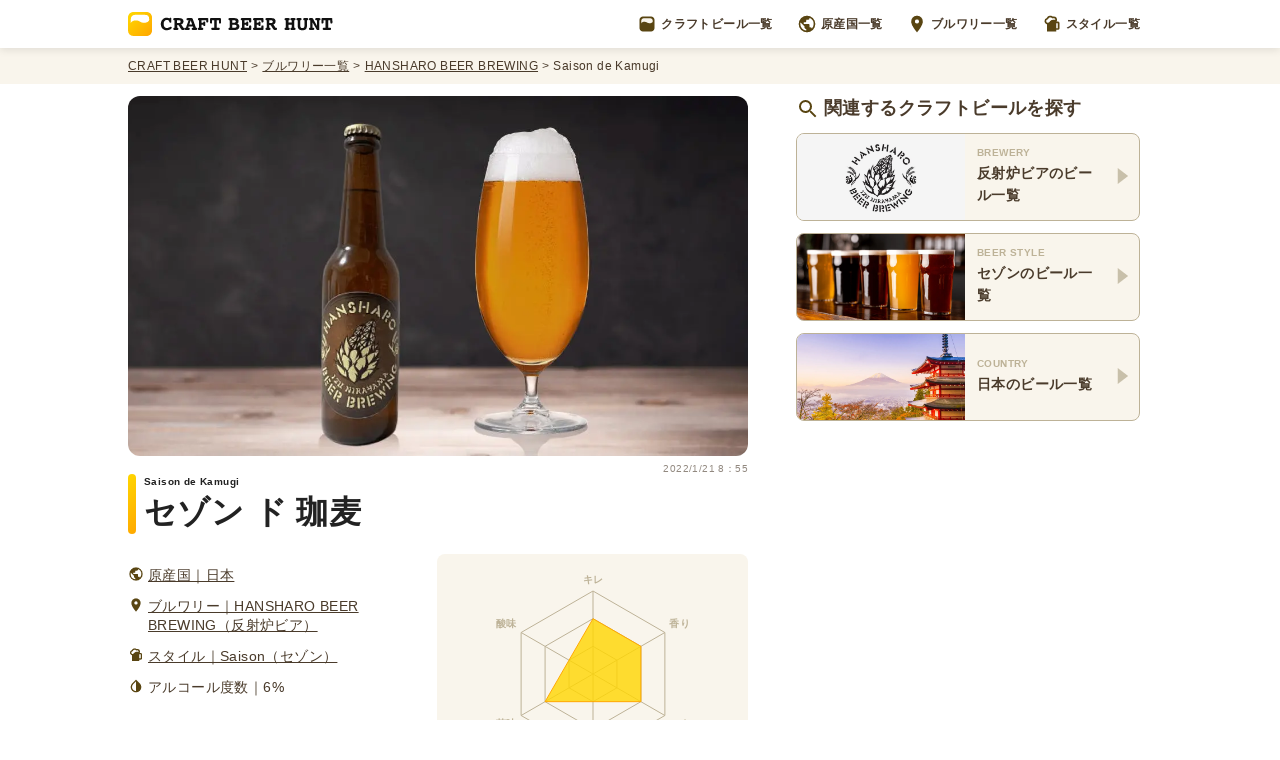

--- FILE ---
content_type: text/html; charset=utf-8
request_url: https://craftbeerhunt.net/beer/saison-de-kamugi
body_size: 15183
content:
<!DOCTYPE html><html><head><script async="" src="https://www.googletagmanager.com/gtag/js?id=G-G006DH2P0H"></script><script>
            window.dataLayer = window.dataLayer || [];
            function gtag(){dataLayer.push(arguments);}
            gtag('js', new Date());
            gtag('config', 'G-G006DH2P0H');
            </script><meta charSet="utf-8"/><title>Saison de Kamugi（セゾン ド 珈麦）ビール の レビュー | HANSHARO BEER BREWING（反射炉ビア） | Craft Beer Hunt</title><meta content="セゾン ド 珈麦（Saison de Kamugi）は反射炉ビール（Hansharo Beer）がFERRET COFFEEとコラボして造る「珈麦」シリーズのセゾンです。静岡県内同士のコラボビールですね。FERRET COFFEEの焙煎家、川平和秀さんがこだわり抜いて焙煎したコーヒー豆を使用。 今回は、澄み渡る冬の夜空をイメージした、コーヒーの姿が上品に感じられる、セゾンビールを仕込みました。 コーヒービールは数あれど、珍しいコーヒーxセゾン。セゾン酵母っぽいスパイシーさ＆爽やかさ + 優しめのコーヒー豆のアロマでなかなか出会わない珍しい味わいです。" name="description"/><meta charset="utf-8"/><meta property="og:title" content="Saison de Kamugi（セゾン ド 珈麦）ビール の レビュー | HANSHARO BEER BREWING（反射炉ビア） | Craft Beer Hunt"/><meta property="og:type" content="article"/><meta property="og:url" content="https://craftbeerhunt.net/beer/saison-de-kamugi"/><meta property="og:image" content="https://images.prismic.io/craftbeerhunt/a0f90fb7-1ddc-4bd0-9960-8a8804dc12f4_coffee-saison.png?auto=compress,format"/><meta property="og:site_name" content="CRAFT BEER HUNT（クラフトビールハント）"/><meta property="og:description" content="セゾン ド 珈麦（Saison de Kamugi）は反射炉ビール（Hansharo Beer）がFERRET COFFEEとコラボして造る「珈麦」シリーズのセゾンです。静岡県内同士のコラボビールですね。FERRET COFFEEの焙煎家、川平和秀さんがこだわり抜いて焙煎したコーヒー豆を使用。 今回は、澄み渡る冬の夜空をイメージした、コーヒーの姿が上品に感じられる、セゾンビールを仕込みました。 コーヒービールは数あれど、珍しいコーヒーxセゾン。セゾン酵母っぽいスパイシーさ＆爽やかさ + 優しめのコーヒー豆のアロマでなかなか出会わない珍しい味わいです。"/><meta name="twitter:card" content="summary_large_image"/><meta name="viewport" content="initial-scale=1.0, width=device-width"/><link rel="shortcut icon" href="/favicon.ico"/><link rel="apple-touch-icon" href="/apple-touch-icon.png"/><link rel="icon" type="image/png" href="/android-chrome-256x256.png"/><script type="application/ld+json">{"@context":"https://schema.org","@type":"BreadcrumbList","itemListElement":[{"@type":"ListItem","position":1,"name":"CRAFT BEER HUNT","item":"https://craftbeerhunt.net/"},{"@type":"ListItem","position":2,"name":"ブルワリー一覧","item":"https://craftbeerhunt.net/breweries/1"},{"@type":"ListItem","position":3,"name":"HANSHARO BEER BREWING","item":"https://craftbeerhunt.net/brewery/hansharo-beer-brewing"},{"@type":"ListItem","position":4,"name":"Saison de Kamugi","item":null}]}</script><script type="application/ld+json">{"@context":"https://schema.org","@type":"Article","name":"Saison de Kamugi（セゾン ド 珈麦）ビール の レビュー | HANSHARO BEER BREWING（反射炉ビア） | Craft Beer Hunt","headline":"Saison de Kamugi（セゾン ド 珈麦）ビール の レビュー | HANSHARO BEER BREWING（反射炉ビア） | Craft Beer Hunt","image":"https://images.prismic.io/craftbeerhunt/a0f90fb7-1ddc-4bd0-9960-8a8804dc12f4_coffee-saison.png?auto=compress,format","datePublished":"2022-01-21T08:55:57+0000","dateModified":"2022-01-21T08:55:57+0000","articleBody":"セゾン ド 珈麦（Saison de Kamugi）は反射炉ビール（Hansharo Beer）がFERRET COFFEEとコラボして造る「珈麦」シリーズのセゾンです。静岡県内同士のコラボビールですね。FERRET COFFEEの焙煎家、川平和秀さんがこだわり抜いて焙煎したコーヒー豆を使用。 今回は、澄み渡る冬の夜空をイメージした、コーヒーの姿が上品に感じられる、セゾンビールを仕込みました。 コーヒービールは数あれど、珍しいコーヒーxセゾン。セゾン酵母っぽいスパイシーさ＆爽やかさ + 優しめのコーヒー豆のアロマでなかなか出会わない珍しい味わいです。","author":[{"@type":"Person","name":"Akihiro Nagashima","url":"https://twitter.com/eiei19"},{"@type":"Person","name":"Atsushi Ikeda","url":"https://twitter.com/ikat_de"}],"publisher":{"@type":"Organization","name":"Craft Beer Hunt（クラフトビールハント）","logo":{"@type":"ImageObject","url":"https://craftbeerhunt.net/CraftBeerHuntLogoH60.png","width":408,"height":60}}}</script><script async="" src="https://pagead2.googlesyndication.com/pagead/js/adsbygoogle.js?client=ca-pub-9796755526097970" crossorigin="anonymous"></script><meta name="next-head-count" content="18"/><link rel="preload" href="/_next/static/css/a99dc246039ae9c5.css" as="style"/><link rel="stylesheet" href="/_next/static/css/a99dc246039ae9c5.css" data-n-g=""/><link rel="preload" href="/_next/static/css/d9043885835567e6.css" as="style"/><link rel="stylesheet" href="/_next/static/css/d9043885835567e6.css" data-n-p=""/><noscript data-n-css=""></noscript><script defer="" nomodule="" src="/_next/static/chunks/polyfills-5cd94c89d3acac5f.js"></script><script src="/_next/static/chunks/webpack-cb7634a8b6194820.js" defer=""></script><script src="/_next/static/chunks/framework-91d7f78b5b4003c8.js" defer=""></script><script src="/_next/static/chunks/main-bd817fa5a106f441.js" defer=""></script><script src="/_next/static/chunks/pages/_app-c5bb1c373c7b9d54.js" defer=""></script><script src="/_next/static/chunks/75fc9c18-4d2f0a9f494a9dad.js" defer=""></script><script src="/_next/static/chunks/4a3ea9cd-194492caa74f7bcc.js" defer=""></script><script src="/_next/static/chunks/334-5f30b1c8ff826bd0.js" defer=""></script><script src="/_next/static/chunks/799-383e561fcd8b8b9c.js" defer=""></script><script src="/_next/static/chunks/784-c1b0323e57040491.js" defer=""></script><script src="/_next/static/chunks/594-0d2d622ed6854659.js" defer=""></script><script src="/_next/static/chunks/pages/beer/%5Buid%5D-abf8a0e8cd5c6cef.js" defer=""></script><script src="/_next/static/hJn4mAeS1a7y1hFPnZrfp/_buildManifest.js" defer=""></script><script src="/_next/static/hJn4mAeS1a7y1hFPnZrfp/_ssgManifest.js" defer=""></script><script src="/_next/static/hJn4mAeS1a7y1hFPnZrfp/_middlewareManifest.js" defer=""></script></head><body><div id="__next" data-reactroot=""><header class="Header_Wrapper__vTLby"><nav class="Header_Container__RK4XA"><a href="/"><img alt="CRAFT BEER HUNT（クラフトビールハント）" src="/images/CraftBeerHuntLogo.svg" class="Header_Logo__ZcZSI"/></a><div class="Header_MenuItemsList__1vSwb"><a href="/beers/1" class="Header_MenuItemWrapper__KsVk6"><img alt="" src="/icons/CraftBeerHuntSymbol.svg" class="Header_MenuItemIcon__lPKeD"/>クラフトビール一覧</a><a href="/countries" class="Header_MenuItemWrapper__KsVk6"><img alt="" src="/icons/WorldGray.svg" class="Header_MenuItemIcon__lPKeD"/>原産国一覧</a><a href="/breweries/1" class="Header_MenuItemWrapper__KsVk6"><img alt="" src="/icons/PinGray.svg" class="Header_MenuItemIcon__lPKeD"/>ブルワリー一覧</a><a href="/styles" class="Header_MenuItemWrapper__KsVk6"><img alt="" src="/icons/BeerGray.svg" class="Header_MenuItemIcon__lPKeD"/>スタイル一覧</a></div><button class="Header_ModalOpenButton__Sz_Nn"><img alt="" src="/icons/MenuGray.svg"/></button></nav></header><nav class="Header_BreadcrumbsWrapper__rp2gw"><ol class="Header_BreadcrumbsContainer__D1B8i"><li class="Header_Breadcrumb__MPIl6"><a href="/" class="Header_BreadcrumbLink__ZTvLy">CRAFT BEER HUNT</a></li><li class="Header_Breadcrumb__MPIl6"><a href="/breweries/1" class="Header_BreadcrumbLink__ZTvLy">ブルワリー一覧</a></li><li class="Header_Breadcrumb__MPIl6"><a href="/brewery/hansharo-beer-brewing" class="Header_BreadcrumbLink__ZTvLy">HANSHARO BEER BREWING</a></li><li class="Header_Breadcrumb__MPIl6"><p>Saison de Kamugi</p></li></ol></nav><main class="BeerShowTemplate_AllContesntsWrapper__SfXq_"><div class="BeerShowTemplate_Wrapper__bBT_G"><div class="BeerShowTemplate_Main__Sh95P"><div class="BeerShowTemplate_BeerImage__4jbEp"><span style="box-sizing:border-box;display:block;overflow:hidden;width:initial;height:initial;background:none;opacity:1;border:0;margin:0;padding:0;position:absolute;top:0;left:0;bottom:0;right:0"><img src="[data-uri]" decoding="async" data-nimg="fill" style="position:absolute;top:0;left:0;bottom:0;right:0;box-sizing:border-box;padding:0;border:none;margin:auto;display:block;width:0;height:0;min-width:100%;max-width:100%;min-height:100%;max-height:100%;object-fit:cover"/><noscript><img sizes="100vw" srcSet="/_next/image?url=https%3A%2F%2Fimages.prismic.io%2Fcraftbeerhunt%2Fa0f90fb7-1ddc-4bd0-9960-8a8804dc12f4_coffee-saison.png%3Fauto%3Dcompress%2Cformat&amp;w=640&amp;q=75 640w, /_next/image?url=https%3A%2F%2Fimages.prismic.io%2Fcraftbeerhunt%2Fa0f90fb7-1ddc-4bd0-9960-8a8804dc12f4_coffee-saison.png%3Fauto%3Dcompress%2Cformat&amp;w=750&amp;q=75 750w, /_next/image?url=https%3A%2F%2Fimages.prismic.io%2Fcraftbeerhunt%2Fa0f90fb7-1ddc-4bd0-9960-8a8804dc12f4_coffee-saison.png%3Fauto%3Dcompress%2Cformat&amp;w=828&amp;q=75 828w, /_next/image?url=https%3A%2F%2Fimages.prismic.io%2Fcraftbeerhunt%2Fa0f90fb7-1ddc-4bd0-9960-8a8804dc12f4_coffee-saison.png%3Fauto%3Dcompress%2Cformat&amp;w=1080&amp;q=75 1080w, /_next/image?url=https%3A%2F%2Fimages.prismic.io%2Fcraftbeerhunt%2Fa0f90fb7-1ddc-4bd0-9960-8a8804dc12f4_coffee-saison.png%3Fauto%3Dcompress%2Cformat&amp;w=1200&amp;q=75 1200w, /_next/image?url=https%3A%2F%2Fimages.prismic.io%2Fcraftbeerhunt%2Fa0f90fb7-1ddc-4bd0-9960-8a8804dc12f4_coffee-saison.png%3Fauto%3Dcompress%2Cformat&amp;w=1920&amp;q=75 1920w, /_next/image?url=https%3A%2F%2Fimages.prismic.io%2Fcraftbeerhunt%2Fa0f90fb7-1ddc-4bd0-9960-8a8804dc12f4_coffee-saison.png%3Fauto%3Dcompress%2Cformat&amp;w=2048&amp;q=75 2048w, /_next/image?url=https%3A%2F%2Fimages.prismic.io%2Fcraftbeerhunt%2Fa0f90fb7-1ddc-4bd0-9960-8a8804dc12f4_coffee-saison.png%3Fauto%3Dcompress%2Cformat&amp;w=3840&amp;q=75 3840w" src="/_next/image?url=https%3A%2F%2Fimages.prismic.io%2Fcraftbeerhunt%2Fa0f90fb7-1ddc-4bd0-9960-8a8804dc12f4_coffee-saison.png%3Fauto%3Dcompress%2Cformat&amp;w=3840&amp;q=75" decoding="async" data-nimg="fill" style="position:absolute;top:0;left:0;bottom:0;right:0;box-sizing:border-box;padding:0;border:none;margin:auto;display:block;width:0;height:0;min-width:100%;max-width:100%;min-height:100%;max-height:100%;object-fit:cover" loading="lazy"/></noscript></span></div><div class="BeerShowTemplate_ArticleContainer__15_ib"><time itemProp="detePubrished" content="2022-1-21" class="BeerShowTemplate_PublicationDate___RZoH">2022/1/21 8：55</time><h1 class="BeerShowTemplate_BeerName__47Kex"><span class="BeerShowTemplate_BeerNameSubTitle__Ku5wZ">Saison de Kamugi</span>セゾン ド 珈麦</h1><section class="BeerShowTemplate_HeadingSection__Y19KQ"><div class="BeerShowTemplate_HeadingContainer__Pz0ST"><div><div class="BeerShowTemplate_BeerFeature__0U7IJ"><div class="BeerShowTemplate_BeerFeatureIcon__QMTfT"><span style="box-sizing:border-box;display:block;overflow:hidden;width:initial;height:initial;background:none;opacity:1;border:0;margin:0;padding:0;position:relative"><span style="box-sizing:border-box;display:block;width:initial;height:initial;background:none;opacity:1;border:0;margin:0;padding:0;padding-top:100%"></span><img alt="" src="[data-uri]" decoding="async" data-nimg="responsive" style="position:absolute;top:0;left:0;bottom:0;right:0;box-sizing:border-box;padding:0;border:none;margin:auto;display:block;width:0;height:0;min-width:100%;max-width:100%;min-height:100%;max-height:100%"/><noscript><img alt="" sizes="100vw" srcSet="/_next/image?url=%2Ficons%2FWorldGray.svg&amp;w=640&amp;q=75 640w, /_next/image?url=%2Ficons%2FWorldGray.svg&amp;w=750&amp;q=75 750w, /_next/image?url=%2Ficons%2FWorldGray.svg&amp;w=828&amp;q=75 828w, /_next/image?url=%2Ficons%2FWorldGray.svg&amp;w=1080&amp;q=75 1080w, /_next/image?url=%2Ficons%2FWorldGray.svg&amp;w=1200&amp;q=75 1200w, /_next/image?url=%2Ficons%2FWorldGray.svg&amp;w=1920&amp;q=75 1920w, /_next/image?url=%2Ficons%2FWorldGray.svg&amp;w=2048&amp;q=75 2048w, /_next/image?url=%2Ficons%2FWorldGray.svg&amp;w=3840&amp;q=75 3840w" src="/_next/image?url=%2Ficons%2FWorldGray.svg&amp;w=3840&amp;q=75" decoding="async" data-nimg="responsive" style="position:absolute;top:0;left:0;bottom:0;right:0;box-sizing:border-box;padding:0;border:none;margin:auto;display:block;width:0;height:0;min-width:100%;max-width:100%;min-height:100%;max-height:100%" loading="lazy"/></noscript></span></div><a class="BeerShowTemplate_BeerFeatureLink__maYDs" href="/country/japan">原産国｜日本</a></div><div class="BeerShowTemplate_BeerFeature__0U7IJ"><div class="BeerShowTemplate_BeerFeatureIcon__QMTfT"><span style="box-sizing:border-box;display:block;overflow:hidden;width:initial;height:initial;background:none;opacity:1;border:0;margin:0;padding:0;position:relative"><span style="box-sizing:border-box;display:block;width:initial;height:initial;background:none;opacity:1;border:0;margin:0;padding:0;padding-top:100%"></span><img alt="" src="[data-uri]" decoding="async" data-nimg="responsive" style="position:absolute;top:0;left:0;bottom:0;right:0;box-sizing:border-box;padding:0;border:none;margin:auto;display:block;width:0;height:0;min-width:100%;max-width:100%;min-height:100%;max-height:100%"/><noscript><img alt="" sizes="100vw" srcSet="/_next/image?url=%2Ficons%2FPinGray.svg&amp;w=640&amp;q=75 640w, /_next/image?url=%2Ficons%2FPinGray.svg&amp;w=750&amp;q=75 750w, /_next/image?url=%2Ficons%2FPinGray.svg&amp;w=828&amp;q=75 828w, /_next/image?url=%2Ficons%2FPinGray.svg&amp;w=1080&amp;q=75 1080w, /_next/image?url=%2Ficons%2FPinGray.svg&amp;w=1200&amp;q=75 1200w, /_next/image?url=%2Ficons%2FPinGray.svg&amp;w=1920&amp;q=75 1920w, /_next/image?url=%2Ficons%2FPinGray.svg&amp;w=2048&amp;q=75 2048w, /_next/image?url=%2Ficons%2FPinGray.svg&amp;w=3840&amp;q=75 3840w" src="/_next/image?url=%2Ficons%2FPinGray.svg&amp;w=3840&amp;q=75" decoding="async" data-nimg="responsive" style="position:absolute;top:0;left:0;bottom:0;right:0;box-sizing:border-box;padding:0;border:none;margin:auto;display:block;width:0;height:0;min-width:100%;max-width:100%;min-height:100%;max-height:100%" loading="lazy"/></noscript></span></div><a class="BeerShowTemplate_BeerFeatureLink__maYDs" href="/brewery/hansharo-beer-brewing">ブルワリー｜HANSHARO BEER BREWING（反射炉ビア）</a></div><div class="BeerShowTemplate_BeerFeature__0U7IJ"><div class="BeerShowTemplate_BeerFeatureIcon__QMTfT"><span style="box-sizing:border-box;display:block;overflow:hidden;width:initial;height:initial;background:none;opacity:1;border:0;margin:0;padding:0;position:relative"><span style="box-sizing:border-box;display:block;width:initial;height:initial;background:none;opacity:1;border:0;margin:0;padding:0;padding-top:100%"></span><img alt="" src="[data-uri]" decoding="async" data-nimg="responsive" style="position:absolute;top:0;left:0;bottom:0;right:0;box-sizing:border-box;padding:0;border:none;margin:auto;display:block;width:0;height:0;min-width:100%;max-width:100%;min-height:100%;max-height:100%"/><noscript><img alt="" sizes="100vw" srcSet="/_next/image?url=%2Ficons%2FBeerGray.svg&amp;w=640&amp;q=75 640w, /_next/image?url=%2Ficons%2FBeerGray.svg&amp;w=750&amp;q=75 750w, /_next/image?url=%2Ficons%2FBeerGray.svg&amp;w=828&amp;q=75 828w, /_next/image?url=%2Ficons%2FBeerGray.svg&amp;w=1080&amp;q=75 1080w, /_next/image?url=%2Ficons%2FBeerGray.svg&amp;w=1200&amp;q=75 1200w, /_next/image?url=%2Ficons%2FBeerGray.svg&amp;w=1920&amp;q=75 1920w, /_next/image?url=%2Ficons%2FBeerGray.svg&amp;w=2048&amp;q=75 2048w, /_next/image?url=%2Ficons%2FBeerGray.svg&amp;w=3840&amp;q=75 3840w" src="/_next/image?url=%2Ficons%2FBeerGray.svg&amp;w=3840&amp;q=75" decoding="async" data-nimg="responsive" style="position:absolute;top:0;left:0;bottom:0;right:0;box-sizing:border-box;padding:0;border:none;margin:auto;display:block;width:0;height:0;min-width:100%;max-width:100%;min-height:100%;max-height:100%" loading="lazy"/></noscript></span></div><a class="BeerShowTemplate_BeerFeatureLink__maYDs" href="/style/saison">スタイル｜Saison（セゾン）</a></div><div class="BeerShowTemplate_BeerFeature__0U7IJ"><div class="BeerShowTemplate_BeerFeatureIcon__QMTfT"><span style="box-sizing:border-box;display:block;overflow:hidden;width:initial;height:initial;background:none;opacity:1;border:0;margin:0;padding:0;position:relative"><span style="box-sizing:border-box;display:block;width:initial;height:initial;background:none;opacity:1;border:0;margin:0;padding:0;padding-top:100%"></span><img alt="" src="[data-uri]" decoding="async" data-nimg="responsive" style="position:absolute;top:0;left:0;bottom:0;right:0;box-sizing:border-box;padding:0;border:none;margin:auto;display:block;width:0;height:0;min-width:100%;max-width:100%;min-height:100%;max-height:100%"/><noscript><img alt="" sizes="100vw" srcSet="/_next/image?url=%2Ficons%2FAlcoholGray.svg&amp;w=640&amp;q=75 640w, /_next/image?url=%2Ficons%2FAlcoholGray.svg&amp;w=750&amp;q=75 750w, /_next/image?url=%2Ficons%2FAlcoholGray.svg&amp;w=828&amp;q=75 828w, /_next/image?url=%2Ficons%2FAlcoholGray.svg&amp;w=1080&amp;q=75 1080w, /_next/image?url=%2Ficons%2FAlcoholGray.svg&amp;w=1200&amp;q=75 1200w, /_next/image?url=%2Ficons%2FAlcoholGray.svg&amp;w=1920&amp;q=75 1920w, /_next/image?url=%2Ficons%2FAlcoholGray.svg&amp;w=2048&amp;q=75 2048w, /_next/image?url=%2Ficons%2FAlcoholGray.svg&amp;w=3840&amp;q=75 3840w" src="/_next/image?url=%2Ficons%2FAlcoholGray.svg&amp;w=3840&amp;q=75" decoding="async" data-nimg="responsive" style="position:absolute;top:0;left:0;bottom:0;right:0;box-sizing:border-box;padding:0;border:none;margin:auto;display:block;width:0;height:0;min-width:100%;max-width:100%;min-height:100%;max-height:100%" loading="lazy"/></noscript></span></div><p class="BeerShowTemplate_BeerFeatureText__L6K0H">アルコール度数｜6%</p></div></div></div><div class="BeerShowTemplate_BeerChartWrapper__QbslK"><div class="BeerShowTemplate_BeerChartContainer__YyvVk"><canvas height="100" width="100"></canvas></div></div></section><section><h2 class="DocumentSection_DocumentHeading__uWriZ"><span class="SubTitleLabel_SubTitleLabel__LwKAY">COLUMN</span><span class="DocumentSection_DocumentHeadingTitle__AI4hi">静岡県三島市のFERRET COFFEEとのコラボセゾン</span></h2><div class="DocumentSection_DocumentParagraphs__Ytc5N"><p>セゾン ド 珈麦（Saison de Kamugi）は反射炉ビール（Hansharo Beer）がFERRET COFFEEとコラボして造る「珈麦」シリーズのセゾンです。静岡県内同士のコラボビールですね。FERRET COFFEEの焙煎家、川平和秀さんがこだわり抜いて焙煎したコーヒー豆を使用。</p><pre>今回は、澄み渡る冬の夜空をイメージした、コーヒーの姿が上品に感じられる、セゾンビールを仕込みました。</pre><p>コーヒービールは数あれど、珍しいコーヒーxセゾン。セゾン酵母っぽいスパイシーさ＆爽やかさ + 優しめのコーヒー豆のアロマでなかなか出会わない珍しい味わいです。</p></div></section></div></div><div class="BeerShowTemplate_Aside__L9Fis"><section class="BeerShowTemplate_LinkCardsList__T8Cqq"><h2 class="BeerShowTemplate_LinkCardListHeading__s7Vxz"><img alt="" src="/icons/SearchGray.svg" class="BeerShowTemplate_LinkCardListHeadingIcon__FVZjk"/>関連するクラフトビールを探す</h2><a href="/brewery/hansharo-beer-brewing#beersIndex" class="BeerShowTemplate_LinkCard__n570O"><div class="BeerShowTemplate_LinkCardImage__zn5yA"><span style="box-sizing:border-box;display:block;overflow:hidden;width:initial;height:initial;background:none;opacity:1;border:0;margin:0;padding:0;position:relative"><span style="box-sizing:border-box;display:block;width:initial;height:initial;background:none;opacity:1;border:0;margin:0;padding:0;padding-top:52.5%"></span><img alt="反射炉ビヤブルーイングのロゴ" src="[data-uri]" decoding="async" data-nimg="responsive" style="position:absolute;top:0;left:0;bottom:0;right:0;box-sizing:border-box;padding:0;border:none;margin:auto;display:block;width:0;height:0;min-width:100%;max-width:100%;min-height:100%;max-height:100%"/><noscript><img alt="反射炉ビヤブルーイングのロゴ" sizes="100vw" srcSet="/_next/image?url=https%3A%2F%2Fimages.prismic.io%2Fcraftbeerhunt%2F3c327551-f0fd-45dc-9e71-bcc237a35144_hansharo-beer-brewing.png%3Fauto%3Dcompress%2Cformat&amp;w=640&amp;q=75 640w, /_next/image?url=https%3A%2F%2Fimages.prismic.io%2Fcraftbeerhunt%2F3c327551-f0fd-45dc-9e71-bcc237a35144_hansharo-beer-brewing.png%3Fauto%3Dcompress%2Cformat&amp;w=750&amp;q=75 750w, /_next/image?url=https%3A%2F%2Fimages.prismic.io%2Fcraftbeerhunt%2F3c327551-f0fd-45dc-9e71-bcc237a35144_hansharo-beer-brewing.png%3Fauto%3Dcompress%2Cformat&amp;w=828&amp;q=75 828w, /_next/image?url=https%3A%2F%2Fimages.prismic.io%2Fcraftbeerhunt%2F3c327551-f0fd-45dc-9e71-bcc237a35144_hansharo-beer-brewing.png%3Fauto%3Dcompress%2Cformat&amp;w=1080&amp;q=75 1080w, /_next/image?url=https%3A%2F%2Fimages.prismic.io%2Fcraftbeerhunt%2F3c327551-f0fd-45dc-9e71-bcc237a35144_hansharo-beer-brewing.png%3Fauto%3Dcompress%2Cformat&amp;w=1200&amp;q=75 1200w, /_next/image?url=https%3A%2F%2Fimages.prismic.io%2Fcraftbeerhunt%2F3c327551-f0fd-45dc-9e71-bcc237a35144_hansharo-beer-brewing.png%3Fauto%3Dcompress%2Cformat&amp;w=1920&amp;q=75 1920w, /_next/image?url=https%3A%2F%2Fimages.prismic.io%2Fcraftbeerhunt%2F3c327551-f0fd-45dc-9e71-bcc237a35144_hansharo-beer-brewing.png%3Fauto%3Dcompress%2Cformat&amp;w=2048&amp;q=75 2048w, /_next/image?url=https%3A%2F%2Fimages.prismic.io%2Fcraftbeerhunt%2F3c327551-f0fd-45dc-9e71-bcc237a35144_hansharo-beer-brewing.png%3Fauto%3Dcompress%2Cformat&amp;w=3840&amp;q=75 3840w" src="/_next/image?url=https%3A%2F%2Fimages.prismic.io%2Fcraftbeerhunt%2F3c327551-f0fd-45dc-9e71-bcc237a35144_hansharo-beer-brewing.png%3Fauto%3Dcompress%2Cformat&amp;w=3840&amp;q=75" decoding="async" data-nimg="responsive" style="position:absolute;top:0;left:0;bottom:0;right:0;box-sizing:border-box;padding:0;border:none;margin:auto;display:block;width:0;height:0;min-width:100%;max-width:100%;min-height:100%;max-height:100%" loading="lazy"/></noscript></span></div><div class="BeerShowTemplate_LinkCardTextsContainer__U_BT4"><p class="BeerShowTemplate_LinkCardTitle__laCS4">BREWERY</p><p class="BeerShowTemplate_LinkCardDescription__41VVB">反射炉ビア<!-- -->のビール一覧</p></div><div class="BeerShowTemplate_LinkCardIcon__PA6YN"><span style="box-sizing:border-box;display:inline-block;overflow:hidden;width:16px;height:16px;background:none;opacity:1;border:0;margin:0;padding:0;position:relative"><img alt="" src="[data-uri]" decoding="async" data-nimg="fixed" style="position:absolute;top:0;left:0;bottom:0;right:0;box-sizing:border-box;padding:0;border:none;margin:auto;display:block;width:0;height:0;min-width:100%;max-width:100%;min-height:100%;max-height:100%"/><noscript><img alt="" srcSet="/_next/image?url=%2Ficons%2FPolygonRightGray.svg&amp;w=16&amp;q=75 1x, /_next/image?url=%2Ficons%2FPolygonRightGray.svg&amp;w=32&amp;q=75 2x" src="/_next/image?url=%2Ficons%2FPolygonRightGray.svg&amp;w=32&amp;q=75" decoding="async" data-nimg="fixed" style="position:absolute;top:0;left:0;bottom:0;right:0;box-sizing:border-box;padding:0;border:none;margin:auto;display:block;width:0;height:0;min-width:100%;max-width:100%;min-height:100%;max-height:100%" loading="lazy"/></noscript></span></div></a><a href="/style/saison/beers/1" class="BeerShowTemplate_LinkCard__n570O"><div class="BeerShowTemplate_LinkCardImage__zn5yA"><span style="box-sizing:border-box;display:block;overflow:hidden;width:initial;height:initial;background:none;opacity:1;border:0;margin:0;padding:0;position:relative"><span style="box-sizing:border-box;display:block;width:initial;height:initial;background:none;opacity:1;border:0;margin:0;padding:0;padding-top:52.5%"></span><img alt="5種類のクラフトビールが注がれたグラス" src="[data-uri]" decoding="async" data-nimg="responsive" style="position:absolute;top:0;left:0;bottom:0;right:0;box-sizing:border-box;padding:0;border:none;margin:auto;display:block;width:0;height:0;min-width:100%;max-width:100%;min-height:100%;max-height:100%"/><noscript><img alt="5種類のクラフトビールが注がれたグラス" sizes="100vw" srcSet="/_next/image?url=%2Fimages%2FBeerGlasses.png&amp;w=640&amp;q=75 640w, /_next/image?url=%2Fimages%2FBeerGlasses.png&amp;w=750&amp;q=75 750w, /_next/image?url=%2Fimages%2FBeerGlasses.png&amp;w=828&amp;q=75 828w, /_next/image?url=%2Fimages%2FBeerGlasses.png&amp;w=1080&amp;q=75 1080w, /_next/image?url=%2Fimages%2FBeerGlasses.png&amp;w=1200&amp;q=75 1200w, /_next/image?url=%2Fimages%2FBeerGlasses.png&amp;w=1920&amp;q=75 1920w, /_next/image?url=%2Fimages%2FBeerGlasses.png&amp;w=2048&amp;q=75 2048w, /_next/image?url=%2Fimages%2FBeerGlasses.png&amp;w=3840&amp;q=75 3840w" src="/_next/image?url=%2Fimages%2FBeerGlasses.png&amp;w=3840&amp;q=75" decoding="async" data-nimg="responsive" style="position:absolute;top:0;left:0;bottom:0;right:0;box-sizing:border-box;padding:0;border:none;margin:auto;display:block;width:0;height:0;min-width:100%;max-width:100%;min-height:100%;max-height:100%" loading="lazy"/></noscript></span></div><div class="BeerShowTemplate_LinkCardTextsContainer__U_BT4"><p class="BeerShowTemplate_LinkCardTitle__laCS4">BEER STYLE</p><p class="BeerShowTemplate_LinkCardDescription__41VVB">セゾン<!-- -->のビール一覧</p></div><div class="BeerShowTemplate_LinkCardIcon__PA6YN"><span style="box-sizing:border-box;display:inline-block;overflow:hidden;width:16px;height:16px;background:none;opacity:1;border:0;margin:0;padding:0;position:relative"><img alt="" src="[data-uri]" decoding="async" data-nimg="fixed" style="position:absolute;top:0;left:0;bottom:0;right:0;box-sizing:border-box;padding:0;border:none;margin:auto;display:block;width:0;height:0;min-width:100%;max-width:100%;min-height:100%;max-height:100%"/><noscript><img alt="" srcSet="/_next/image?url=%2Ficons%2FPolygonRightGray.svg&amp;w=16&amp;q=75 1x, /_next/image?url=%2Ficons%2FPolygonRightGray.svg&amp;w=32&amp;q=75 2x" src="/_next/image?url=%2Ficons%2FPolygonRightGray.svg&amp;w=32&amp;q=75" decoding="async" data-nimg="fixed" style="position:absolute;top:0;left:0;bottom:0;right:0;box-sizing:border-box;padding:0;border:none;margin:auto;display:block;width:0;height:0;min-width:100%;max-width:100%;min-height:100%;max-height:100%" loading="lazy"/></noscript></span></div></a><a href="/country/japan/beers/1" class="BeerShowTemplate_LinkCard__n570O"><div class="BeerShowTemplate_LinkCardImage__zn5yA"><span style="box-sizing:border-box;display:block;overflow:hidden;width:initial;height:initial;background:none;opacity:1;border:0;margin:0;padding:0;position:relative"><span style="box-sizing:border-box;display:block;width:initial;height:initial;background:none;opacity:1;border:0;margin:0;padding:0;padding-top:52.5%"></span><img alt="日本の風景" src="[data-uri]" decoding="async" data-nimg="responsive" style="position:absolute;top:0;left:0;bottom:0;right:0;box-sizing:border-box;padding:0;border:none;margin:auto;display:block;width:0;height:0;min-width:100%;max-width:100%;min-height:100%;max-height:100%"/><noscript><img alt="日本の風景" sizes="100vw" srcSet="/_next/image?url=https%3A%2F%2Fimages.prismic.io%2Fcraftbeerhunt%2F54b82157-28eb-4528-a4b6-448700bcac61_japan.png%3Fauto%3Dcompress%2Cformat&amp;w=640&amp;q=75 640w, /_next/image?url=https%3A%2F%2Fimages.prismic.io%2Fcraftbeerhunt%2F54b82157-28eb-4528-a4b6-448700bcac61_japan.png%3Fauto%3Dcompress%2Cformat&amp;w=750&amp;q=75 750w, /_next/image?url=https%3A%2F%2Fimages.prismic.io%2Fcraftbeerhunt%2F54b82157-28eb-4528-a4b6-448700bcac61_japan.png%3Fauto%3Dcompress%2Cformat&amp;w=828&amp;q=75 828w, /_next/image?url=https%3A%2F%2Fimages.prismic.io%2Fcraftbeerhunt%2F54b82157-28eb-4528-a4b6-448700bcac61_japan.png%3Fauto%3Dcompress%2Cformat&amp;w=1080&amp;q=75 1080w, /_next/image?url=https%3A%2F%2Fimages.prismic.io%2Fcraftbeerhunt%2F54b82157-28eb-4528-a4b6-448700bcac61_japan.png%3Fauto%3Dcompress%2Cformat&amp;w=1200&amp;q=75 1200w, /_next/image?url=https%3A%2F%2Fimages.prismic.io%2Fcraftbeerhunt%2F54b82157-28eb-4528-a4b6-448700bcac61_japan.png%3Fauto%3Dcompress%2Cformat&amp;w=1920&amp;q=75 1920w, /_next/image?url=https%3A%2F%2Fimages.prismic.io%2Fcraftbeerhunt%2F54b82157-28eb-4528-a4b6-448700bcac61_japan.png%3Fauto%3Dcompress%2Cformat&amp;w=2048&amp;q=75 2048w, /_next/image?url=https%3A%2F%2Fimages.prismic.io%2Fcraftbeerhunt%2F54b82157-28eb-4528-a4b6-448700bcac61_japan.png%3Fauto%3Dcompress%2Cformat&amp;w=3840&amp;q=75 3840w" src="/_next/image?url=https%3A%2F%2Fimages.prismic.io%2Fcraftbeerhunt%2F54b82157-28eb-4528-a4b6-448700bcac61_japan.png%3Fauto%3Dcompress%2Cformat&amp;w=3840&amp;q=75" decoding="async" data-nimg="responsive" style="position:absolute;top:0;left:0;bottom:0;right:0;box-sizing:border-box;padding:0;border:none;margin:auto;display:block;width:0;height:0;min-width:100%;max-width:100%;min-height:100%;max-height:100%" loading="lazy"/></noscript></span></div><div class="BeerShowTemplate_LinkCardTextsContainer__U_BT4"><p class="BeerShowTemplate_LinkCardTitle__laCS4">COUNTRY</p><p class="BeerShowTemplate_LinkCardDescription__41VVB">日本<!-- -->のビール一覧</p></div><div class="BeerShowTemplate_LinkCardIcon__PA6YN"><span style="box-sizing:border-box;display:inline-block;overflow:hidden;width:16px;height:16px;background:none;opacity:1;border:0;margin:0;padding:0;position:relative"><img alt="" src="[data-uri]" decoding="async" data-nimg="fixed" style="position:absolute;top:0;left:0;bottom:0;right:0;box-sizing:border-box;padding:0;border:none;margin:auto;display:block;width:0;height:0;min-width:100%;max-width:100%;min-height:100%;max-height:100%"/><noscript><img alt="" srcSet="/_next/image?url=%2Ficons%2FPolygonRightGray.svg&amp;w=16&amp;q=75 1x, /_next/image?url=%2Ficons%2FPolygonRightGray.svg&amp;w=32&amp;q=75 2x" src="/_next/image?url=%2Ficons%2FPolygonRightGray.svg&amp;w=32&amp;q=75" decoding="async" data-nimg="fixed" style="position:absolute;top:0;left:0;bottom:0;right:0;box-sizing:border-box;padding:0;border:none;margin:auto;display:block;width:0;height:0;min-width:100%;max-width:100%;min-height:100%;max-height:100%" loading="lazy"/></noscript></span></div></a></section></div></div><section class="BeerShowTemplate_RecommendLinkSectionWrapper__qcbUs"><div class="BeerShowTemplate_RecommendLinkSectionContainer__1jssG"><div class="BeerShowTemplate_CardListHeadingContainer__lRmdz"><div class="BeerShowTemplate_CardListHeadingIcon__ePAlG"><span style="box-sizing:border-box;display:block;overflow:hidden;width:initial;height:initial;background:none;opacity:1;border:0;margin:0;padding:0;position:relative"><span style="box-sizing:border-box;display:block;width:initial;height:initial;background:none;opacity:1;border:0;margin:0;padding:0;padding-top:100%"></span><img alt="" src="[data-uri]" decoding="async" data-nimg="responsive" style="position:absolute;top:0;left:0;bottom:0;right:0;box-sizing:border-box;padding:0;border:none;margin:auto;display:block;width:0;height:0;min-width:100%;max-width:100%;min-height:100%;max-height:100%"/><noscript><img alt="" sizes="100vw" srcSet="/_next/image?url=%2Ficons%2FPinGray.svg&amp;w=640&amp;q=75 640w, /_next/image?url=%2Ficons%2FPinGray.svg&amp;w=750&amp;q=75 750w, /_next/image?url=%2Ficons%2FPinGray.svg&amp;w=828&amp;q=75 828w, /_next/image?url=%2Ficons%2FPinGray.svg&amp;w=1080&amp;q=75 1080w, /_next/image?url=%2Ficons%2FPinGray.svg&amp;w=1200&amp;q=75 1200w, /_next/image?url=%2Ficons%2FPinGray.svg&amp;w=1920&amp;q=75 1920w, /_next/image?url=%2Ficons%2FPinGray.svg&amp;w=2048&amp;q=75 2048w, /_next/image?url=%2Ficons%2FPinGray.svg&amp;w=3840&amp;q=75 3840w" src="/_next/image?url=%2Ficons%2FPinGray.svg&amp;w=3840&amp;q=75" decoding="async" data-nimg="responsive" style="position:absolute;top:0;left:0;bottom:0;right:0;box-sizing:border-box;padding:0;border:none;margin:auto;display:block;width:0;height:0;min-width:100%;max-width:100%;min-height:100%;max-height:100%" loading="lazy"/></noscript></span></div><h2 class="BeerShowTemplate_CardListHeadingText__OmhWM">反射炉ビアのクラフトビール</h2></div><div class="BeerCardList_BeerCardList__1GXYn"><div class="BeerCardList_BeerCardLayout__4LgGV"><div class="BeerCard_BeerCard__NRH6K"><a href="/beer/gyoza-session-ipa"><div class="BeerCard_BeerImage__yIlDY"><span style="box-sizing:border-box;display:block;overflow:hidden;width:initial;height:initial;background:none;opacity:1;border:0;margin:0;padding:0;position:absolute;top:0;left:0;bottom:0;right:0"><img alt="餃子セッションIPA（Gyoza Session IPA）" src="[data-uri]" decoding="async" data-nimg="fill" style="position:absolute;top:0;left:0;bottom:0;right:0;box-sizing:border-box;padding:0;border:none;margin:auto;display:block;width:0;height:0;min-width:100%;max-width:100%;min-height:100%;max-height:100%;object-fit:cover"/><noscript><img alt="餃子セッションIPA（Gyoza Session IPA）" sizes="100vw" srcSet="/_next/image?url=https%3A%2F%2Fimages.prismic.io%2Fcraftbeerhunt%2Ff8649b2f-0510-4257-84ab-6f4c8fe3d5bc_goyza-session-ipa.png%3Fauto%3Dcompress%2Cformat&amp;w=640&amp;q=75 640w, /_next/image?url=https%3A%2F%2Fimages.prismic.io%2Fcraftbeerhunt%2Ff8649b2f-0510-4257-84ab-6f4c8fe3d5bc_goyza-session-ipa.png%3Fauto%3Dcompress%2Cformat&amp;w=750&amp;q=75 750w, /_next/image?url=https%3A%2F%2Fimages.prismic.io%2Fcraftbeerhunt%2Ff8649b2f-0510-4257-84ab-6f4c8fe3d5bc_goyza-session-ipa.png%3Fauto%3Dcompress%2Cformat&amp;w=828&amp;q=75 828w, /_next/image?url=https%3A%2F%2Fimages.prismic.io%2Fcraftbeerhunt%2Ff8649b2f-0510-4257-84ab-6f4c8fe3d5bc_goyza-session-ipa.png%3Fauto%3Dcompress%2Cformat&amp;w=1080&amp;q=75 1080w, /_next/image?url=https%3A%2F%2Fimages.prismic.io%2Fcraftbeerhunt%2Ff8649b2f-0510-4257-84ab-6f4c8fe3d5bc_goyza-session-ipa.png%3Fauto%3Dcompress%2Cformat&amp;w=1200&amp;q=75 1200w, /_next/image?url=https%3A%2F%2Fimages.prismic.io%2Fcraftbeerhunt%2Ff8649b2f-0510-4257-84ab-6f4c8fe3d5bc_goyza-session-ipa.png%3Fauto%3Dcompress%2Cformat&amp;w=1920&amp;q=75 1920w, /_next/image?url=https%3A%2F%2Fimages.prismic.io%2Fcraftbeerhunt%2Ff8649b2f-0510-4257-84ab-6f4c8fe3d5bc_goyza-session-ipa.png%3Fauto%3Dcompress%2Cformat&amp;w=2048&amp;q=75 2048w, /_next/image?url=https%3A%2F%2Fimages.prismic.io%2Fcraftbeerhunt%2Ff8649b2f-0510-4257-84ab-6f4c8fe3d5bc_goyza-session-ipa.png%3Fauto%3Dcompress%2Cformat&amp;w=3840&amp;q=75 3840w" src="/_next/image?url=https%3A%2F%2Fimages.prismic.io%2Fcraftbeerhunt%2Ff8649b2f-0510-4257-84ab-6f4c8fe3d5bc_goyza-session-ipa.png%3Fauto%3Dcompress%2Cformat&amp;w=3840&amp;q=75" decoding="async" data-nimg="fill" style="position:absolute;top:0;left:0;bottom:0;right:0;box-sizing:border-box;padding:0;border:none;margin:auto;display:block;width:0;height:0;min-width:100%;max-width:100%;min-height:100%;max-height:100%;object-fit:cover" loading="lazy"/></noscript></span></div><div class="BeerCard_BeerCardContent__MQ_3i"><h2><span class="BeerCard_BeerNameEn__YZElJ">Gyoza Session IPA</span><span class="BeerCard_BeerNameJa__UlQxC">餃子セッションIPA</span></h2><p class="BeerCard_BeerCopy__i9ZVM">“ <!-- -->餃子専用のセッションIPA<!-- --> ”</p><div class="BeerCard_BeerDescriptionContainer__TR0ly"><div class="BeerCard_BeerFeatutesList__WjuSL"><div class="BeerCard_BeerFeature__Gw_SZ"><div class="BeerCard_BeerFeatureIcon__1q1J1"><span style="box-sizing:border-box;display:block;overflow:hidden;width:initial;height:initial;background:none;opacity:1;border:0;margin:0;padding:0;position:relative"><span style="box-sizing:border-box;display:block;width:initial;height:initial;background:none;opacity:1;border:0;margin:0;padding:0;padding-top:100%"></span><img alt="" src="[data-uri]" decoding="async" data-nimg="responsive" style="position:absolute;top:0;left:0;bottom:0;right:0;box-sizing:border-box;padding:0;border:none;margin:auto;display:block;width:0;height:0;min-width:100%;max-width:100%;min-height:100%;max-height:100%"/><noscript><img alt="" sizes="100vw" srcSet="/_next/image?url=%2Ficons%2FWorldGray.svg&amp;w=640&amp;q=75 640w, /_next/image?url=%2Ficons%2FWorldGray.svg&amp;w=750&amp;q=75 750w, /_next/image?url=%2Ficons%2FWorldGray.svg&amp;w=828&amp;q=75 828w, /_next/image?url=%2Ficons%2FWorldGray.svg&amp;w=1080&amp;q=75 1080w, /_next/image?url=%2Ficons%2FWorldGray.svg&amp;w=1200&amp;q=75 1200w, /_next/image?url=%2Ficons%2FWorldGray.svg&amp;w=1920&amp;q=75 1920w, /_next/image?url=%2Ficons%2FWorldGray.svg&amp;w=2048&amp;q=75 2048w, /_next/image?url=%2Ficons%2FWorldGray.svg&amp;w=3840&amp;q=75 3840w" src="/_next/image?url=%2Ficons%2FWorldGray.svg&amp;w=3840&amp;q=75" decoding="async" data-nimg="responsive" style="position:absolute;top:0;left:0;bottom:0;right:0;box-sizing:border-box;padding:0;border:none;margin:auto;display:block;width:0;height:0;min-width:100%;max-width:100%;min-height:100%;max-height:100%" loading="lazy"/></noscript></span></div><a class="BeerCard_BeerFeatureLink__o636K" href="/country/japan">日本</a></div><div class="BeerCard_BeerFeature__Gw_SZ"><div class="BeerCard_BeerFeatureIcon__1q1J1"><span style="box-sizing:border-box;display:block;overflow:hidden;width:initial;height:initial;background:none;opacity:1;border:0;margin:0;padding:0;position:relative"><span style="box-sizing:border-box;display:block;width:initial;height:initial;background:none;opacity:1;border:0;margin:0;padding:0;padding-top:100%"></span><img alt="" src="[data-uri]" decoding="async" data-nimg="responsive" style="position:absolute;top:0;left:0;bottom:0;right:0;box-sizing:border-box;padding:0;border:none;margin:auto;display:block;width:0;height:0;min-width:100%;max-width:100%;min-height:100%;max-height:100%"/><noscript><img alt="" sizes="100vw" srcSet="/_next/image?url=%2Ficons%2FAlcoholGray.svg&amp;w=640&amp;q=75 640w, /_next/image?url=%2Ficons%2FAlcoholGray.svg&amp;w=750&amp;q=75 750w, /_next/image?url=%2Ficons%2FAlcoholGray.svg&amp;w=828&amp;q=75 828w, /_next/image?url=%2Ficons%2FAlcoholGray.svg&amp;w=1080&amp;q=75 1080w, /_next/image?url=%2Ficons%2FAlcoholGray.svg&amp;w=1200&amp;q=75 1200w, /_next/image?url=%2Ficons%2FAlcoholGray.svg&amp;w=1920&amp;q=75 1920w, /_next/image?url=%2Ficons%2FAlcoholGray.svg&amp;w=2048&amp;q=75 2048w, /_next/image?url=%2Ficons%2FAlcoholGray.svg&amp;w=3840&amp;q=75 3840w" src="/_next/image?url=%2Ficons%2FAlcoholGray.svg&amp;w=3840&amp;q=75" decoding="async" data-nimg="responsive" style="position:absolute;top:0;left:0;bottom:0;right:0;box-sizing:border-box;padding:0;border:none;margin:auto;display:block;width:0;height:0;min-width:100%;max-width:100%;min-height:100%;max-height:100%" loading="lazy"/></noscript></span></div><p class="BeerCard_BeerFeatureText__Ec02j">アルコール度数 4.5%</p></div><div class="BeerCard_BeerFeature__Gw_SZ"><div class="BeerCard_BeerFeatureIcon__1q1J1"><span style="box-sizing:border-box;display:block;overflow:hidden;width:initial;height:initial;background:none;opacity:1;border:0;margin:0;padding:0;position:relative"><span style="box-sizing:border-box;display:block;width:initial;height:initial;background:none;opacity:1;border:0;margin:0;padding:0;padding-top:100%"></span><img alt="" src="[data-uri]" decoding="async" data-nimg="responsive" style="position:absolute;top:0;left:0;bottom:0;right:0;box-sizing:border-box;padding:0;border:none;margin:auto;display:block;width:0;height:0;min-width:100%;max-width:100%;min-height:100%;max-height:100%"/><noscript><img alt="" sizes="100vw" srcSet="/_next/image?url=%2Ficons%2FPinGray.svg&amp;w=640&amp;q=75 640w, /_next/image?url=%2Ficons%2FPinGray.svg&amp;w=750&amp;q=75 750w, /_next/image?url=%2Ficons%2FPinGray.svg&amp;w=828&amp;q=75 828w, /_next/image?url=%2Ficons%2FPinGray.svg&amp;w=1080&amp;q=75 1080w, /_next/image?url=%2Ficons%2FPinGray.svg&amp;w=1200&amp;q=75 1200w, /_next/image?url=%2Ficons%2FPinGray.svg&amp;w=1920&amp;q=75 1920w, /_next/image?url=%2Ficons%2FPinGray.svg&amp;w=2048&amp;q=75 2048w, /_next/image?url=%2Ficons%2FPinGray.svg&amp;w=3840&amp;q=75 3840w" src="/_next/image?url=%2Ficons%2FPinGray.svg&amp;w=3840&amp;q=75" decoding="async" data-nimg="responsive" style="position:absolute;top:0;left:0;bottom:0;right:0;box-sizing:border-box;padding:0;border:none;margin:auto;display:block;width:0;height:0;min-width:100%;max-width:100%;min-height:100%;max-height:100%" loading="lazy"/></noscript></span></div><a class="BeerCard_BeerFeatureLink__o636K" href="/brewery/hansharo-beer-brewing">反射炉ビア</a></div><div class="BeerCard_BeerFeature__Gw_SZ"><div class="BeerCard_BeerFeatureIcon__1q1J1"><span style="box-sizing:border-box;display:block;overflow:hidden;width:initial;height:initial;background:none;opacity:1;border:0;margin:0;padding:0;position:relative"><span style="box-sizing:border-box;display:block;width:initial;height:initial;background:none;opacity:1;border:0;margin:0;padding:0;padding-top:100%"></span><img alt="" src="[data-uri]" decoding="async" data-nimg="responsive" style="position:absolute;top:0;left:0;bottom:0;right:0;box-sizing:border-box;padding:0;border:none;margin:auto;display:block;width:0;height:0;min-width:100%;max-width:100%;min-height:100%;max-height:100%"/><noscript><img alt="" sizes="100vw" srcSet="/_next/image?url=%2Ficons%2FBeerGray.svg&amp;w=640&amp;q=75 640w, /_next/image?url=%2Ficons%2FBeerGray.svg&amp;w=750&amp;q=75 750w, /_next/image?url=%2Ficons%2FBeerGray.svg&amp;w=828&amp;q=75 828w, /_next/image?url=%2Ficons%2FBeerGray.svg&amp;w=1080&amp;q=75 1080w, /_next/image?url=%2Ficons%2FBeerGray.svg&amp;w=1200&amp;q=75 1200w, /_next/image?url=%2Ficons%2FBeerGray.svg&amp;w=1920&amp;q=75 1920w, /_next/image?url=%2Ficons%2FBeerGray.svg&amp;w=2048&amp;q=75 2048w, /_next/image?url=%2Ficons%2FBeerGray.svg&amp;w=3840&amp;q=75 3840w" src="/_next/image?url=%2Ficons%2FBeerGray.svg&amp;w=3840&amp;q=75" decoding="async" data-nimg="responsive" style="position:absolute;top:0;left:0;bottom:0;right:0;box-sizing:border-box;padding:0;border:none;margin:auto;display:block;width:0;height:0;min-width:100%;max-width:100%;min-height:100%;max-height:100%" loading="lazy"/></noscript></span></div><a class="BeerCard_BeerFeatureLink__o636K" href="/style/ipa">IPA</a></div></div></div></div></a></div></div><div class="BeerCardList_BeerCardLayout__4LgGV"><div class="BeerCard_BeerCard__NRH6K"><a href="/beer/aussie-strong-bitter"><div class="BeerCard_BeerImage__yIlDY"><span style="box-sizing:border-box;display:block;overflow:hidden;width:initial;height:initial;background:none;opacity:1;border:0;margin:0;padding:0;position:absolute;top:0;left:0;bottom:0;right:0"><img alt="オージーストロングビター（Aussie Strong Bitter）" src="[data-uri]" decoding="async" data-nimg="fill" style="position:absolute;top:0;left:0;bottom:0;right:0;box-sizing:border-box;padding:0;border:none;margin:auto;display:block;width:0;height:0;min-width:100%;max-width:100%;min-height:100%;max-height:100%;object-fit:cover"/><noscript><img alt="オージーストロングビター（Aussie Strong Bitter）" sizes="100vw" srcSet="/_next/image?url=https%3A%2F%2Fimages.prismic.io%2Fcraftbeerhunt%2F78051f09-46ac-438b-a426-f7d5fe3fc5d7_aussie-strong-bitter.png%3Fauto%3Dcompress%2Cformat&amp;w=640&amp;q=75 640w, /_next/image?url=https%3A%2F%2Fimages.prismic.io%2Fcraftbeerhunt%2F78051f09-46ac-438b-a426-f7d5fe3fc5d7_aussie-strong-bitter.png%3Fauto%3Dcompress%2Cformat&amp;w=750&amp;q=75 750w, /_next/image?url=https%3A%2F%2Fimages.prismic.io%2Fcraftbeerhunt%2F78051f09-46ac-438b-a426-f7d5fe3fc5d7_aussie-strong-bitter.png%3Fauto%3Dcompress%2Cformat&amp;w=828&amp;q=75 828w, /_next/image?url=https%3A%2F%2Fimages.prismic.io%2Fcraftbeerhunt%2F78051f09-46ac-438b-a426-f7d5fe3fc5d7_aussie-strong-bitter.png%3Fauto%3Dcompress%2Cformat&amp;w=1080&amp;q=75 1080w, /_next/image?url=https%3A%2F%2Fimages.prismic.io%2Fcraftbeerhunt%2F78051f09-46ac-438b-a426-f7d5fe3fc5d7_aussie-strong-bitter.png%3Fauto%3Dcompress%2Cformat&amp;w=1200&amp;q=75 1200w, /_next/image?url=https%3A%2F%2Fimages.prismic.io%2Fcraftbeerhunt%2F78051f09-46ac-438b-a426-f7d5fe3fc5d7_aussie-strong-bitter.png%3Fauto%3Dcompress%2Cformat&amp;w=1920&amp;q=75 1920w, /_next/image?url=https%3A%2F%2Fimages.prismic.io%2Fcraftbeerhunt%2F78051f09-46ac-438b-a426-f7d5fe3fc5d7_aussie-strong-bitter.png%3Fauto%3Dcompress%2Cformat&amp;w=2048&amp;q=75 2048w, /_next/image?url=https%3A%2F%2Fimages.prismic.io%2Fcraftbeerhunt%2F78051f09-46ac-438b-a426-f7d5fe3fc5d7_aussie-strong-bitter.png%3Fauto%3Dcompress%2Cformat&amp;w=3840&amp;q=75 3840w" src="/_next/image?url=https%3A%2F%2Fimages.prismic.io%2Fcraftbeerhunt%2F78051f09-46ac-438b-a426-f7d5fe3fc5d7_aussie-strong-bitter.png%3Fauto%3Dcompress%2Cformat&amp;w=3840&amp;q=75" decoding="async" data-nimg="fill" style="position:absolute;top:0;left:0;bottom:0;right:0;box-sizing:border-box;padding:0;border:none;margin:auto;display:block;width:0;height:0;min-width:100%;max-width:100%;min-height:100%;max-height:100%;object-fit:cover" loading="lazy"/></noscript></span></div><div class="BeerCard_BeerCardContent__MQ_3i"><h2><span class="BeerCard_BeerNameEn__YZElJ">Aussie Strong Bitter</span><span class="BeerCard_BeerNameJa__UlQxC">オージーストロングビター</span></h2><p class="BeerCard_BeerCopy__i9ZVM">“ <!-- -->反射炉ビア x Two Rabbit のコラボESB<!-- --> ”</p><div class="BeerCard_BeerDescriptionContainer__TR0ly"><div class="BeerCard_BeerFeatutesList__WjuSL"><div class="BeerCard_BeerFeature__Gw_SZ"><div class="BeerCard_BeerFeatureIcon__1q1J1"><span style="box-sizing:border-box;display:block;overflow:hidden;width:initial;height:initial;background:none;opacity:1;border:0;margin:0;padding:0;position:relative"><span style="box-sizing:border-box;display:block;width:initial;height:initial;background:none;opacity:1;border:0;margin:0;padding:0;padding-top:100%"></span><img alt="" src="[data-uri]" decoding="async" data-nimg="responsive" style="position:absolute;top:0;left:0;bottom:0;right:0;box-sizing:border-box;padding:0;border:none;margin:auto;display:block;width:0;height:0;min-width:100%;max-width:100%;min-height:100%;max-height:100%"/><noscript><img alt="" sizes="100vw" srcSet="/_next/image?url=%2Ficons%2FWorldGray.svg&amp;w=640&amp;q=75 640w, /_next/image?url=%2Ficons%2FWorldGray.svg&amp;w=750&amp;q=75 750w, /_next/image?url=%2Ficons%2FWorldGray.svg&amp;w=828&amp;q=75 828w, /_next/image?url=%2Ficons%2FWorldGray.svg&amp;w=1080&amp;q=75 1080w, /_next/image?url=%2Ficons%2FWorldGray.svg&amp;w=1200&amp;q=75 1200w, /_next/image?url=%2Ficons%2FWorldGray.svg&amp;w=1920&amp;q=75 1920w, /_next/image?url=%2Ficons%2FWorldGray.svg&amp;w=2048&amp;q=75 2048w, /_next/image?url=%2Ficons%2FWorldGray.svg&amp;w=3840&amp;q=75 3840w" src="/_next/image?url=%2Ficons%2FWorldGray.svg&amp;w=3840&amp;q=75" decoding="async" data-nimg="responsive" style="position:absolute;top:0;left:0;bottom:0;right:0;box-sizing:border-box;padding:0;border:none;margin:auto;display:block;width:0;height:0;min-width:100%;max-width:100%;min-height:100%;max-height:100%" loading="lazy"/></noscript></span></div><a class="BeerCard_BeerFeatureLink__o636K" href="/country/japan">日本</a></div><div class="BeerCard_BeerFeature__Gw_SZ"><div class="BeerCard_BeerFeatureIcon__1q1J1"><span style="box-sizing:border-box;display:block;overflow:hidden;width:initial;height:initial;background:none;opacity:1;border:0;margin:0;padding:0;position:relative"><span style="box-sizing:border-box;display:block;width:initial;height:initial;background:none;opacity:1;border:0;margin:0;padding:0;padding-top:100%"></span><img alt="" src="[data-uri]" decoding="async" data-nimg="responsive" style="position:absolute;top:0;left:0;bottom:0;right:0;box-sizing:border-box;padding:0;border:none;margin:auto;display:block;width:0;height:0;min-width:100%;max-width:100%;min-height:100%;max-height:100%"/><noscript><img alt="" sizes="100vw" srcSet="/_next/image?url=%2Ficons%2FAlcoholGray.svg&amp;w=640&amp;q=75 640w, /_next/image?url=%2Ficons%2FAlcoholGray.svg&amp;w=750&amp;q=75 750w, /_next/image?url=%2Ficons%2FAlcoholGray.svg&amp;w=828&amp;q=75 828w, /_next/image?url=%2Ficons%2FAlcoholGray.svg&amp;w=1080&amp;q=75 1080w, /_next/image?url=%2Ficons%2FAlcoholGray.svg&amp;w=1200&amp;q=75 1200w, /_next/image?url=%2Ficons%2FAlcoholGray.svg&amp;w=1920&amp;q=75 1920w, /_next/image?url=%2Ficons%2FAlcoholGray.svg&amp;w=2048&amp;q=75 2048w, /_next/image?url=%2Ficons%2FAlcoholGray.svg&amp;w=3840&amp;q=75 3840w" src="/_next/image?url=%2Ficons%2FAlcoholGray.svg&amp;w=3840&amp;q=75" decoding="async" data-nimg="responsive" style="position:absolute;top:0;left:0;bottom:0;right:0;box-sizing:border-box;padding:0;border:none;margin:auto;display:block;width:0;height:0;min-width:100%;max-width:100%;min-height:100%;max-height:100%" loading="lazy"/></noscript></span></div><p class="BeerCard_BeerFeatureText__Ec02j">アルコール度数 6%</p></div><div class="BeerCard_BeerFeature__Gw_SZ"><div class="BeerCard_BeerFeatureIcon__1q1J1"><span style="box-sizing:border-box;display:block;overflow:hidden;width:initial;height:initial;background:none;opacity:1;border:0;margin:0;padding:0;position:relative"><span style="box-sizing:border-box;display:block;width:initial;height:initial;background:none;opacity:1;border:0;margin:0;padding:0;padding-top:100%"></span><img alt="" src="[data-uri]" decoding="async" data-nimg="responsive" style="position:absolute;top:0;left:0;bottom:0;right:0;box-sizing:border-box;padding:0;border:none;margin:auto;display:block;width:0;height:0;min-width:100%;max-width:100%;min-height:100%;max-height:100%"/><noscript><img alt="" sizes="100vw" srcSet="/_next/image?url=%2Ficons%2FPinGray.svg&amp;w=640&amp;q=75 640w, /_next/image?url=%2Ficons%2FPinGray.svg&amp;w=750&amp;q=75 750w, /_next/image?url=%2Ficons%2FPinGray.svg&amp;w=828&amp;q=75 828w, /_next/image?url=%2Ficons%2FPinGray.svg&amp;w=1080&amp;q=75 1080w, /_next/image?url=%2Ficons%2FPinGray.svg&amp;w=1200&amp;q=75 1200w, /_next/image?url=%2Ficons%2FPinGray.svg&amp;w=1920&amp;q=75 1920w, /_next/image?url=%2Ficons%2FPinGray.svg&amp;w=2048&amp;q=75 2048w, /_next/image?url=%2Ficons%2FPinGray.svg&amp;w=3840&amp;q=75 3840w" src="/_next/image?url=%2Ficons%2FPinGray.svg&amp;w=3840&amp;q=75" decoding="async" data-nimg="responsive" style="position:absolute;top:0;left:0;bottom:0;right:0;box-sizing:border-box;padding:0;border:none;margin:auto;display:block;width:0;height:0;min-width:100%;max-width:100%;min-height:100%;max-height:100%" loading="lazy"/></noscript></span></div><a class="BeerCard_BeerFeatureLink__o636K" href="/brewery/hansharo-beer-brewing">反射炉ビア</a></div><div class="BeerCard_BeerFeature__Gw_SZ"><div class="BeerCard_BeerFeatureIcon__1q1J1"><span style="box-sizing:border-box;display:block;overflow:hidden;width:initial;height:initial;background:none;opacity:1;border:0;margin:0;padding:0;position:relative"><span style="box-sizing:border-box;display:block;width:initial;height:initial;background:none;opacity:1;border:0;margin:0;padding:0;padding-top:100%"></span><img alt="" src="[data-uri]" decoding="async" data-nimg="responsive" style="position:absolute;top:0;left:0;bottom:0;right:0;box-sizing:border-box;padding:0;border:none;margin:auto;display:block;width:0;height:0;min-width:100%;max-width:100%;min-height:100%;max-height:100%"/><noscript><img alt="" sizes="100vw" srcSet="/_next/image?url=%2Ficons%2FBeerGray.svg&amp;w=640&amp;q=75 640w, /_next/image?url=%2Ficons%2FBeerGray.svg&amp;w=750&amp;q=75 750w, /_next/image?url=%2Ficons%2FBeerGray.svg&amp;w=828&amp;q=75 828w, /_next/image?url=%2Ficons%2FBeerGray.svg&amp;w=1080&amp;q=75 1080w, /_next/image?url=%2Ficons%2FBeerGray.svg&amp;w=1200&amp;q=75 1200w, /_next/image?url=%2Ficons%2FBeerGray.svg&amp;w=1920&amp;q=75 1920w, /_next/image?url=%2Ficons%2FBeerGray.svg&amp;w=2048&amp;q=75 2048w, /_next/image?url=%2Ficons%2FBeerGray.svg&amp;w=3840&amp;q=75 3840w" src="/_next/image?url=%2Ficons%2FBeerGray.svg&amp;w=3840&amp;q=75" decoding="async" data-nimg="responsive" style="position:absolute;top:0;left:0;bottom:0;right:0;box-sizing:border-box;padding:0;border:none;margin:auto;display:block;width:0;height:0;min-width:100%;max-width:100%;min-height:100%;max-height:100%" loading="lazy"/></noscript></span></div><a class="BeerCard_BeerFeatureLink__o636K" href="/style/esb">エクストラスペシャルビター</a></div></div></div></div></a></div></div><div class="BeerCardList_BeerCardLayout__4LgGV"><div class="BeerCard_BeerCard__NRH6K"><a href="/beer/yoshitoki"><div class="BeerCard_BeerImage__yIlDY"><span style="box-sizing:border-box;display:block;overflow:hidden;width:initial;height:initial;background:none;opacity:1;border:0;margin:0;padding:0;position:absolute;top:0;left:0;bottom:0;right:0"><img alt="義時（Yoshitoki）" src="[data-uri]" decoding="async" data-nimg="fill" style="position:absolute;top:0;left:0;bottom:0;right:0;box-sizing:border-box;padding:0;border:none;margin:auto;display:block;width:0;height:0;min-width:100%;max-width:100%;min-height:100%;max-height:100%;object-fit:cover"/><noscript><img alt="義時（Yoshitoki）" sizes="100vw" srcSet="/_next/image?url=https%3A%2F%2Fimages.prismic.io%2Fcraftbeerhunt%2F06297f39-f3d0-4bfb-9732-bd14af227dba_yoshitoki.png%3Fauto%3Dcompress%2Cformat&amp;w=640&amp;q=75 640w, /_next/image?url=https%3A%2F%2Fimages.prismic.io%2Fcraftbeerhunt%2F06297f39-f3d0-4bfb-9732-bd14af227dba_yoshitoki.png%3Fauto%3Dcompress%2Cformat&amp;w=750&amp;q=75 750w, /_next/image?url=https%3A%2F%2Fimages.prismic.io%2Fcraftbeerhunt%2F06297f39-f3d0-4bfb-9732-bd14af227dba_yoshitoki.png%3Fauto%3Dcompress%2Cformat&amp;w=828&amp;q=75 828w, /_next/image?url=https%3A%2F%2Fimages.prismic.io%2Fcraftbeerhunt%2F06297f39-f3d0-4bfb-9732-bd14af227dba_yoshitoki.png%3Fauto%3Dcompress%2Cformat&amp;w=1080&amp;q=75 1080w, /_next/image?url=https%3A%2F%2Fimages.prismic.io%2Fcraftbeerhunt%2F06297f39-f3d0-4bfb-9732-bd14af227dba_yoshitoki.png%3Fauto%3Dcompress%2Cformat&amp;w=1200&amp;q=75 1200w, /_next/image?url=https%3A%2F%2Fimages.prismic.io%2Fcraftbeerhunt%2F06297f39-f3d0-4bfb-9732-bd14af227dba_yoshitoki.png%3Fauto%3Dcompress%2Cformat&amp;w=1920&amp;q=75 1920w, /_next/image?url=https%3A%2F%2Fimages.prismic.io%2Fcraftbeerhunt%2F06297f39-f3d0-4bfb-9732-bd14af227dba_yoshitoki.png%3Fauto%3Dcompress%2Cformat&amp;w=2048&amp;q=75 2048w, /_next/image?url=https%3A%2F%2Fimages.prismic.io%2Fcraftbeerhunt%2F06297f39-f3d0-4bfb-9732-bd14af227dba_yoshitoki.png%3Fauto%3Dcompress%2Cformat&amp;w=3840&amp;q=75 3840w" src="/_next/image?url=https%3A%2F%2Fimages.prismic.io%2Fcraftbeerhunt%2F06297f39-f3d0-4bfb-9732-bd14af227dba_yoshitoki.png%3Fauto%3Dcompress%2Cformat&amp;w=3840&amp;q=75" decoding="async" data-nimg="fill" style="position:absolute;top:0;left:0;bottom:0;right:0;box-sizing:border-box;padding:0;border:none;margin:auto;display:block;width:0;height:0;min-width:100%;max-width:100%;min-height:100%;max-height:100%;object-fit:cover" loading="lazy"/></noscript></span></div><div class="BeerCard_BeerCardContent__MQ_3i"><h2><span class="BeerCard_BeerNameEn__YZElJ">Yoshitoki</span><span class="BeerCard_BeerNameJa__UlQxC">義時</span></h2><p class="BeerCard_BeerCopy__i9ZVM">“ <!-- -->反射炉ビールの歴史ラベルシリーズ、ホッピーピルス<!-- --> ”</p><div class="BeerCard_BeerDescriptionContainer__TR0ly"><div class="BeerCard_BeerFeatutesList__WjuSL"><div class="BeerCard_BeerFeature__Gw_SZ"><div class="BeerCard_BeerFeatureIcon__1q1J1"><span style="box-sizing:border-box;display:block;overflow:hidden;width:initial;height:initial;background:none;opacity:1;border:0;margin:0;padding:0;position:relative"><span style="box-sizing:border-box;display:block;width:initial;height:initial;background:none;opacity:1;border:0;margin:0;padding:0;padding-top:100%"></span><img alt="" src="[data-uri]" decoding="async" data-nimg="responsive" style="position:absolute;top:0;left:0;bottom:0;right:0;box-sizing:border-box;padding:0;border:none;margin:auto;display:block;width:0;height:0;min-width:100%;max-width:100%;min-height:100%;max-height:100%"/><noscript><img alt="" sizes="100vw" srcSet="/_next/image?url=%2Ficons%2FWorldGray.svg&amp;w=640&amp;q=75 640w, /_next/image?url=%2Ficons%2FWorldGray.svg&amp;w=750&amp;q=75 750w, /_next/image?url=%2Ficons%2FWorldGray.svg&amp;w=828&amp;q=75 828w, /_next/image?url=%2Ficons%2FWorldGray.svg&amp;w=1080&amp;q=75 1080w, /_next/image?url=%2Ficons%2FWorldGray.svg&amp;w=1200&amp;q=75 1200w, /_next/image?url=%2Ficons%2FWorldGray.svg&amp;w=1920&amp;q=75 1920w, /_next/image?url=%2Ficons%2FWorldGray.svg&amp;w=2048&amp;q=75 2048w, /_next/image?url=%2Ficons%2FWorldGray.svg&amp;w=3840&amp;q=75 3840w" src="/_next/image?url=%2Ficons%2FWorldGray.svg&amp;w=3840&amp;q=75" decoding="async" data-nimg="responsive" style="position:absolute;top:0;left:0;bottom:0;right:0;box-sizing:border-box;padding:0;border:none;margin:auto;display:block;width:0;height:0;min-width:100%;max-width:100%;min-height:100%;max-height:100%" loading="lazy"/></noscript></span></div><a class="BeerCard_BeerFeatureLink__o636K" href="/country/japan">日本</a></div><div class="BeerCard_BeerFeature__Gw_SZ"><div class="BeerCard_BeerFeatureIcon__1q1J1"><span style="box-sizing:border-box;display:block;overflow:hidden;width:initial;height:initial;background:none;opacity:1;border:0;margin:0;padding:0;position:relative"><span style="box-sizing:border-box;display:block;width:initial;height:initial;background:none;opacity:1;border:0;margin:0;padding:0;padding-top:100%"></span><img alt="" src="[data-uri]" decoding="async" data-nimg="responsive" style="position:absolute;top:0;left:0;bottom:0;right:0;box-sizing:border-box;padding:0;border:none;margin:auto;display:block;width:0;height:0;min-width:100%;max-width:100%;min-height:100%;max-height:100%"/><noscript><img alt="" sizes="100vw" srcSet="/_next/image?url=%2Ficons%2FAlcoholGray.svg&amp;w=640&amp;q=75 640w, /_next/image?url=%2Ficons%2FAlcoholGray.svg&amp;w=750&amp;q=75 750w, /_next/image?url=%2Ficons%2FAlcoholGray.svg&amp;w=828&amp;q=75 828w, /_next/image?url=%2Ficons%2FAlcoholGray.svg&amp;w=1080&amp;q=75 1080w, /_next/image?url=%2Ficons%2FAlcoholGray.svg&amp;w=1200&amp;q=75 1200w, /_next/image?url=%2Ficons%2FAlcoholGray.svg&amp;w=1920&amp;q=75 1920w, /_next/image?url=%2Ficons%2FAlcoholGray.svg&amp;w=2048&amp;q=75 2048w, /_next/image?url=%2Ficons%2FAlcoholGray.svg&amp;w=3840&amp;q=75 3840w" src="/_next/image?url=%2Ficons%2FAlcoholGray.svg&amp;w=3840&amp;q=75" decoding="async" data-nimg="responsive" style="position:absolute;top:0;left:0;bottom:0;right:0;box-sizing:border-box;padding:0;border:none;margin:auto;display:block;width:0;height:0;min-width:100%;max-width:100%;min-height:100%;max-height:100%" loading="lazy"/></noscript></span></div><p class="BeerCard_BeerFeatureText__Ec02j">アルコール度数 5%</p></div><div class="BeerCard_BeerFeature__Gw_SZ"><div class="BeerCard_BeerFeatureIcon__1q1J1"><span style="box-sizing:border-box;display:block;overflow:hidden;width:initial;height:initial;background:none;opacity:1;border:0;margin:0;padding:0;position:relative"><span style="box-sizing:border-box;display:block;width:initial;height:initial;background:none;opacity:1;border:0;margin:0;padding:0;padding-top:100%"></span><img alt="" src="[data-uri]" decoding="async" data-nimg="responsive" style="position:absolute;top:0;left:0;bottom:0;right:0;box-sizing:border-box;padding:0;border:none;margin:auto;display:block;width:0;height:0;min-width:100%;max-width:100%;min-height:100%;max-height:100%"/><noscript><img alt="" sizes="100vw" srcSet="/_next/image?url=%2Ficons%2FPinGray.svg&amp;w=640&amp;q=75 640w, /_next/image?url=%2Ficons%2FPinGray.svg&amp;w=750&amp;q=75 750w, /_next/image?url=%2Ficons%2FPinGray.svg&amp;w=828&amp;q=75 828w, /_next/image?url=%2Ficons%2FPinGray.svg&amp;w=1080&amp;q=75 1080w, /_next/image?url=%2Ficons%2FPinGray.svg&amp;w=1200&amp;q=75 1200w, /_next/image?url=%2Ficons%2FPinGray.svg&amp;w=1920&amp;q=75 1920w, /_next/image?url=%2Ficons%2FPinGray.svg&amp;w=2048&amp;q=75 2048w, /_next/image?url=%2Ficons%2FPinGray.svg&amp;w=3840&amp;q=75 3840w" src="/_next/image?url=%2Ficons%2FPinGray.svg&amp;w=3840&amp;q=75" decoding="async" data-nimg="responsive" style="position:absolute;top:0;left:0;bottom:0;right:0;box-sizing:border-box;padding:0;border:none;margin:auto;display:block;width:0;height:0;min-width:100%;max-width:100%;min-height:100%;max-height:100%" loading="lazy"/></noscript></span></div><a class="BeerCard_BeerFeatureLink__o636K" href="/brewery/hansharo-beer-brewing">反射炉ビア</a></div><div class="BeerCard_BeerFeature__Gw_SZ"><div class="BeerCard_BeerFeatureIcon__1q1J1"><span style="box-sizing:border-box;display:block;overflow:hidden;width:initial;height:initial;background:none;opacity:1;border:0;margin:0;padding:0;position:relative"><span style="box-sizing:border-box;display:block;width:initial;height:initial;background:none;opacity:1;border:0;margin:0;padding:0;padding-top:100%"></span><img alt="" src="[data-uri]" decoding="async" data-nimg="responsive" style="position:absolute;top:0;left:0;bottom:0;right:0;box-sizing:border-box;padding:0;border:none;margin:auto;display:block;width:0;height:0;min-width:100%;max-width:100%;min-height:100%;max-height:100%"/><noscript><img alt="" sizes="100vw" srcSet="/_next/image?url=%2Ficons%2FBeerGray.svg&amp;w=640&amp;q=75 640w, /_next/image?url=%2Ficons%2FBeerGray.svg&amp;w=750&amp;q=75 750w, /_next/image?url=%2Ficons%2FBeerGray.svg&amp;w=828&amp;q=75 828w, /_next/image?url=%2Ficons%2FBeerGray.svg&amp;w=1080&amp;q=75 1080w, /_next/image?url=%2Ficons%2FBeerGray.svg&amp;w=1200&amp;q=75 1200w, /_next/image?url=%2Ficons%2FBeerGray.svg&amp;w=1920&amp;q=75 1920w, /_next/image?url=%2Ficons%2FBeerGray.svg&amp;w=2048&amp;q=75 2048w, /_next/image?url=%2Ficons%2FBeerGray.svg&amp;w=3840&amp;q=75 3840w" src="/_next/image?url=%2Ficons%2FBeerGray.svg&amp;w=3840&amp;q=75" decoding="async" data-nimg="responsive" style="position:absolute;top:0;left:0;bottom:0;right:0;box-sizing:border-box;padding:0;border:none;margin:auto;display:block;width:0;height:0;min-width:100%;max-width:100%;min-height:100%;max-height:100%" loading="lazy"/></noscript></span></div><a class="BeerCard_BeerFeatureLink__o636K" href="/style/pilsner">ピルスナー</a></div></div></div></div></a></div></div></div><div class="BeerShowTemplate_FilledButtonContainer__NhLzV"><a href="/brewery/hansharo-beer-brewing#beersIndex" class="FilledButton_Button__58Rex">もっと見る</a></div><div class="BeerShowTemplate_CardListHeadingContainer__lRmdz"><div class="BeerShowTemplate_CardListHeadingIcon__ePAlG"><span style="box-sizing:border-box;display:block;overflow:hidden;width:initial;height:initial;background:none;opacity:1;border:0;margin:0;padding:0;position:relative"><span style="box-sizing:border-box;display:block;width:initial;height:initial;background:none;opacity:1;border:0;margin:0;padding:0;padding-top:100%"></span><img alt="" src="[data-uri]" decoding="async" data-nimg="responsive" style="position:absolute;top:0;left:0;bottom:0;right:0;box-sizing:border-box;padding:0;border:none;margin:auto;display:block;width:0;height:0;min-width:100%;max-width:100%;min-height:100%;max-height:100%"/><noscript><img alt="" sizes="100vw" srcSet="/_next/image?url=%2Ficons%2FWorldGray.svg&amp;w=640&amp;q=75 640w, /_next/image?url=%2Ficons%2FWorldGray.svg&amp;w=750&amp;q=75 750w, /_next/image?url=%2Ficons%2FWorldGray.svg&amp;w=828&amp;q=75 828w, /_next/image?url=%2Ficons%2FWorldGray.svg&amp;w=1080&amp;q=75 1080w, /_next/image?url=%2Ficons%2FWorldGray.svg&amp;w=1200&amp;q=75 1200w, /_next/image?url=%2Ficons%2FWorldGray.svg&amp;w=1920&amp;q=75 1920w, /_next/image?url=%2Ficons%2FWorldGray.svg&amp;w=2048&amp;q=75 2048w, /_next/image?url=%2Ficons%2FWorldGray.svg&amp;w=3840&amp;q=75 3840w" src="/_next/image?url=%2Ficons%2FWorldGray.svg&amp;w=3840&amp;q=75" decoding="async" data-nimg="responsive" style="position:absolute;top:0;left:0;bottom:0;right:0;box-sizing:border-box;padding:0;border:none;margin:auto;display:block;width:0;height:0;min-width:100%;max-width:100%;min-height:100%;max-height:100%" loading="lazy"/></noscript></span></div><h2 class="BeerShowTemplate_CardListHeadingText__OmhWM">セゾン ド 珈麦のブルワリー / ビアスタイル / 原産国</h2></div><div class="AlmightyCardList_AlmightyCardList__SKEMS"><div class="AlmightyCardList_AlmightyCardLayout__JLEuI"><div class="CategoryCard_CategoryCard__jQM7j"><a href="/brewery/hansharo-beer-brewing"><div class="CategoryCard_CategoryImage__ncWSd"><span style="box-sizing:border-box;display:block;overflow:hidden;width:initial;height:initial;background:none;opacity:1;border:0;margin:0;padding:0;position:relative"><span style="box-sizing:border-box;display:block;width:initial;height:initial;background:none;opacity:1;border:0;margin:0;padding:0;padding-top:52.5%"></span><img alt="反射炉ビヤブルーイングのロゴ" src="[data-uri]" decoding="async" data-nimg="responsive" style="position:absolute;top:0;left:0;bottom:0;right:0;box-sizing:border-box;padding:0;border:none;margin:auto;display:block;width:0;height:0;min-width:100%;max-width:100%;min-height:100%;max-height:100%"/><noscript><img alt="反射炉ビヤブルーイングのロゴ" sizes="100vw" srcSet="/_next/image?url=https%3A%2F%2Fimages.prismic.io%2Fcraftbeerhunt%2F3c327551-f0fd-45dc-9e71-bcc237a35144_hansharo-beer-brewing.png%3Fauto%3Dcompress%2Cformat&amp;w=640&amp;q=75 640w, /_next/image?url=https%3A%2F%2Fimages.prismic.io%2Fcraftbeerhunt%2F3c327551-f0fd-45dc-9e71-bcc237a35144_hansharo-beer-brewing.png%3Fauto%3Dcompress%2Cformat&amp;w=750&amp;q=75 750w, /_next/image?url=https%3A%2F%2Fimages.prismic.io%2Fcraftbeerhunt%2F3c327551-f0fd-45dc-9e71-bcc237a35144_hansharo-beer-brewing.png%3Fauto%3Dcompress%2Cformat&amp;w=828&amp;q=75 828w, /_next/image?url=https%3A%2F%2Fimages.prismic.io%2Fcraftbeerhunt%2F3c327551-f0fd-45dc-9e71-bcc237a35144_hansharo-beer-brewing.png%3Fauto%3Dcompress%2Cformat&amp;w=1080&amp;q=75 1080w, /_next/image?url=https%3A%2F%2Fimages.prismic.io%2Fcraftbeerhunt%2F3c327551-f0fd-45dc-9e71-bcc237a35144_hansharo-beer-brewing.png%3Fauto%3Dcompress%2Cformat&amp;w=1200&amp;q=75 1200w, /_next/image?url=https%3A%2F%2Fimages.prismic.io%2Fcraftbeerhunt%2F3c327551-f0fd-45dc-9e71-bcc237a35144_hansharo-beer-brewing.png%3Fauto%3Dcompress%2Cformat&amp;w=1920&amp;q=75 1920w, /_next/image?url=https%3A%2F%2Fimages.prismic.io%2Fcraftbeerhunt%2F3c327551-f0fd-45dc-9e71-bcc237a35144_hansharo-beer-brewing.png%3Fauto%3Dcompress%2Cformat&amp;w=2048&amp;q=75 2048w, /_next/image?url=https%3A%2F%2Fimages.prismic.io%2Fcraftbeerhunt%2F3c327551-f0fd-45dc-9e71-bcc237a35144_hansharo-beer-brewing.png%3Fauto%3Dcompress%2Cformat&amp;w=3840&amp;q=75 3840w" src="/_next/image?url=https%3A%2F%2Fimages.prismic.io%2Fcraftbeerhunt%2F3c327551-f0fd-45dc-9e71-bcc237a35144_hansharo-beer-brewing.png%3Fauto%3Dcompress%2Cformat&amp;w=3840&amp;q=75" decoding="async" data-nimg="responsive" style="position:absolute;top:0;left:0;bottom:0;right:0;box-sizing:border-box;padding:0;border:none;margin:auto;display:block;width:0;height:0;min-width:100%;max-width:100%;min-height:100%;max-height:100%" loading="lazy"/></noscript></span></div><div class="CategoryCard_CategoryCardContent__kIvc4"><h2><span class="CategoryCard_CategoryNameEn__Ocaq3">HANSHARO BEER BREWING</span><span class="CategoryCard_CategoryNameJa__flnu1">反射炉ビア</span></h2><div class="CategoryCard_CategoryDescription__vNVIp">反射炉ビアは、静岡県伊豆の国市にある伊豆韮山地域に根ざして運営されている、1996年に創業されたブルワリーです。 名前の由来になっている反射炉は、銑鉄（せんてつ・鉄の元）を溶かして優良な鉄を生産するための炉です。銑鉄を溶かすためには千数百度の高温が必要となりますが、反射炉内部の溶解室の天井部分が浅いドーム形となっており、そこに炎や熱を「反射」させ、銑鉄に集中させることで高温を実現する構造となっています。 江戸時代末期、伊豆韮山で代官を務めた江川太郎左衛門英龍が発案し建設された反射炉が今も残っていることから「反射炉ビア」の名前がつけられました。 フラッグシップビールのイングリッシュペールエールの「太郎左衛門」もこの反射炉建設の発案者から拝借しているそうです。 他のビールも伊豆に縁のある歴史上の有名人にちなんで名付けられている伊豆への愛を感じるブルワリーです。</div></div></a></div></div><div class="AlmightyCardList_AlmightyCardLayout__JLEuI"><div class="CategoryCard_CategoryCard__jQM7j"><a href="/style/saison"><div class="CategoryCard_CategoryImage__ncWSd"><span style="box-sizing:border-box;display:block;overflow:hidden;width:initial;height:initial;background:none;opacity:1;border:0;margin:0;padding:0;position:relative"><span style="box-sizing:border-box;display:block;width:initial;height:initial;background:none;opacity:1;border:0;margin:0;padding:0;padding-top:52.5%"></span><img alt="5種類のクラフトビールが注がれたグラス" src="[data-uri]" decoding="async" data-nimg="responsive" style="position:absolute;top:0;left:0;bottom:0;right:0;box-sizing:border-box;padding:0;border:none;margin:auto;display:block;width:0;height:0;min-width:100%;max-width:100%;min-height:100%;max-height:100%"/><noscript><img alt="5種類のクラフトビールが注がれたグラス" sizes="100vw" srcSet="/_next/image?url=%2Fimages%2FBeerGlasses.png&amp;w=640&amp;q=75 640w, /_next/image?url=%2Fimages%2FBeerGlasses.png&amp;w=750&amp;q=75 750w, /_next/image?url=%2Fimages%2FBeerGlasses.png&amp;w=828&amp;q=75 828w, /_next/image?url=%2Fimages%2FBeerGlasses.png&amp;w=1080&amp;q=75 1080w, /_next/image?url=%2Fimages%2FBeerGlasses.png&amp;w=1200&amp;q=75 1200w, /_next/image?url=%2Fimages%2FBeerGlasses.png&amp;w=1920&amp;q=75 1920w, /_next/image?url=%2Fimages%2FBeerGlasses.png&amp;w=2048&amp;q=75 2048w, /_next/image?url=%2Fimages%2FBeerGlasses.png&amp;w=3840&amp;q=75 3840w" src="/_next/image?url=%2Fimages%2FBeerGlasses.png&amp;w=3840&amp;q=75" decoding="async" data-nimg="responsive" style="position:absolute;top:0;left:0;bottom:0;right:0;box-sizing:border-box;padding:0;border:none;margin:auto;display:block;width:0;height:0;min-width:100%;max-width:100%;min-height:100%;max-height:100%" loading="lazy"/></noscript></span></div><div class="CategoryCard_CategoryCardContent__kIvc4"><h2><span class="CategoryCard_CategoryNameEn__Ocaq3">Saison</span><span class="CategoryCard_CategoryNameJa__flnu1">セゾン</span></h2><div class="CategoryCard_CategoryDescription__vNVIp">セゾンビールとは、ベルギーの南部が発祥とされているエールタイプのビールです。農業の閑散期に仕込み、夏の農作業の合間にのどを潤すために造られていたと言われています。 風味の特徴については、地方や醸造所ごとに昔から大きな違いが見られるため、一概に規定することはできません。しかし、一般的にはボディがライトからミディアムの範囲で、モルト・アロマのレベルも低く、胡椒に似たスパイシーな愛ジワのビールが多いです。夏の農作業の合間に飲むという本来の目的にから、酔っ払って仕事ができなくならないようにあアルコール度数も低めなものが多いです。 セゾンの語源はシーズンからきており、本来は夏限定のビールにです。</div></div></a></div></div><div class="AlmightyCardList_AlmightyCardLayout__JLEuI"><div class="CategoryCard_CategoryCard__jQM7j"><a href="/country/japan"><div class="CategoryCard_CategoryImage__ncWSd"><span style="box-sizing:border-box;display:block;overflow:hidden;width:initial;height:initial;background:none;opacity:1;border:0;margin:0;padding:0;position:relative"><span style="box-sizing:border-box;display:block;width:initial;height:initial;background:none;opacity:1;border:0;margin:0;padding:0;padding-top:52.5%"></span><img alt="日本の風景" src="[data-uri]" decoding="async" data-nimg="responsive" style="position:absolute;top:0;left:0;bottom:0;right:0;box-sizing:border-box;padding:0;border:none;margin:auto;display:block;width:0;height:0;min-width:100%;max-width:100%;min-height:100%;max-height:100%"/><noscript><img alt="日本の風景" sizes="100vw" srcSet="/_next/image?url=https%3A%2F%2Fimages.prismic.io%2Fcraftbeerhunt%2F54b82157-28eb-4528-a4b6-448700bcac61_japan.png%3Fauto%3Dcompress%2Cformat&amp;w=640&amp;q=75 640w, /_next/image?url=https%3A%2F%2Fimages.prismic.io%2Fcraftbeerhunt%2F54b82157-28eb-4528-a4b6-448700bcac61_japan.png%3Fauto%3Dcompress%2Cformat&amp;w=750&amp;q=75 750w, /_next/image?url=https%3A%2F%2Fimages.prismic.io%2Fcraftbeerhunt%2F54b82157-28eb-4528-a4b6-448700bcac61_japan.png%3Fauto%3Dcompress%2Cformat&amp;w=828&amp;q=75 828w, /_next/image?url=https%3A%2F%2Fimages.prismic.io%2Fcraftbeerhunt%2F54b82157-28eb-4528-a4b6-448700bcac61_japan.png%3Fauto%3Dcompress%2Cformat&amp;w=1080&amp;q=75 1080w, /_next/image?url=https%3A%2F%2Fimages.prismic.io%2Fcraftbeerhunt%2F54b82157-28eb-4528-a4b6-448700bcac61_japan.png%3Fauto%3Dcompress%2Cformat&amp;w=1200&amp;q=75 1200w, /_next/image?url=https%3A%2F%2Fimages.prismic.io%2Fcraftbeerhunt%2F54b82157-28eb-4528-a4b6-448700bcac61_japan.png%3Fauto%3Dcompress%2Cformat&amp;w=1920&amp;q=75 1920w, /_next/image?url=https%3A%2F%2Fimages.prismic.io%2Fcraftbeerhunt%2F54b82157-28eb-4528-a4b6-448700bcac61_japan.png%3Fauto%3Dcompress%2Cformat&amp;w=2048&amp;q=75 2048w, /_next/image?url=https%3A%2F%2Fimages.prismic.io%2Fcraftbeerhunt%2F54b82157-28eb-4528-a4b6-448700bcac61_japan.png%3Fauto%3Dcompress%2Cformat&amp;w=3840&amp;q=75 3840w" src="/_next/image?url=https%3A%2F%2Fimages.prismic.io%2Fcraftbeerhunt%2F54b82157-28eb-4528-a4b6-448700bcac61_japan.png%3Fauto%3Dcompress%2Cformat&amp;w=3840&amp;q=75" decoding="async" data-nimg="responsive" style="position:absolute;top:0;left:0;bottom:0;right:0;box-sizing:border-box;padding:0;border:none;margin:auto;display:block;width:0;height:0;min-width:100%;max-width:100%;min-height:100%;max-height:100%" loading="lazy"/></noscript></span></div><div class="CategoryCard_CategoryCardContent__kIvc4"><h2><span class="CategoryCard_CategoryNameEn__Ocaq3">Japan</span><span class="CategoryCard_CategoryNameJa__flnu1">日本</span></h2><div class="CategoryCard_CategoryDescription__vNVIp">日本には、明治時代、全国に100を超える小さなビール醸造所が存在していました。当時は清酒以外の酒類には酒税が課せられておらず、ビールには酒税が課せられていませんでした。しかし、明治34年12月軍備増強のための国税収入のため、ビールにも酒税が課せられることになり、資金力の弱い小さなビール醸造所はその負担に耐えきれず姿を消していきました。これによりビール作りは戦後しばらくも資金力のある大手だけのものとなっていました。 しかし、1994年(平成6年)、経済政策の一環としてに酒税法が改正され、ビール製造免許に必要な最低製造量が、従来の年間2,000キロリッターから60キロリッターに引き下げられたことで転機がおとずれます。これにより、再び小規模な醸造所の市場参入が可能になり各地で多くの地ビールが誕生する流れができました。ちなみ、地ビール製造免許第1号は新潟県のエチゴビールと北海道のオホーツクビールで、国産地ビール第1号ともいえる「エチゴビール」 と「オホーツクビール」が発売されました。 この経済政策は功を奏し、日本中に続々と地ビール製造業社が生まれ、地ビールブームと呼ばれるまでとなり一時は260を超す醸造所が全国各地に誕生しました。しかし、ただブームだけに乗って参入したきた業社は、ビールの品質が低かったり、販路をもたなかったりと、地ビールの話題性だけでの経営は長続きせず徐々にその数を減らしていきました。 しかし、2011年頃よりクラフトビールに徐々に火が付きはじめます。それまでの醸造所/地ビールからブルワリー/クラフトビールというような呼称の変化も見られ、若者を中心にビールの新たなスタイルとして受け入れられるようになりました。一時は200程度まで減った醸造所も徐々に増え、現在では全国に300近くの醸造所が個性的なビールを作っています。</div></div></a></div></div></div></div></section></main><footer><div class="Footer_Wrapper__w9BBB"><div class="Footer_Container__9apui"><a href="/" class="Footer_LogoContainer__T4PUV"><img alt="CRAFT BEER HUNT（クラフトビールハント）" src="/images/CraftBeerHuntLogoLightGray.svg" class="Footer_Logo__accK_"/></a><div class="Footer_MenuesWrapper__oB4n7"><div class="Footer_MenuesContainer__Ed_n4"><p class="Footer_Heading__GpxMu">MENU</p><div class="Footer_MenuList__b2r6Z"><a href="/" class="Footer_LinkText__qtKjF">TOP</a><a href="/beers/1" class="Footer_LinkText__qtKjF">クラフトビール・地ビール一覧</a><a href="/countries" class="Footer_LinkText__qtKjF">原産国一覧</a><a href="/breweries/1" class="Footer_LinkText__qtKjF">ブルワリー一覧</a><a href="/styles" class="Footer_LinkText__qtKjF">ビアスタイル一覧</a></div></div><div class="Footer_MenuesContainer__Ed_n4"><p class="Footer_Heading__GpxMu">ABOUT US</p><p class="Footer_Item__KrIHZ">Engineer ｜ <a class="Footer_ItemLink__3m7sk" href="https://twitter.com/eiei19" target="_blank" rel="noopener noreferrer">@eiei19</a></p><p class="Footer_Item__KrIHZ">Designer ｜ <a class="Footer_ItemLink__3m7sk" href="https://twitter.com/ikat_de" target="_blank" rel="noopener noreferrer">@ikat_de</a></p><p class="Footer_Item__KrIHZ">Contact us ｜ craftbeerhunt.team@gmail.com</p></div></div></div></div><p class="Footer_CopyLight__N3F_4">@2020 CRAFT BEER HUNT</p></footer></div><script id="__NEXT_DATA__" type="application/json">{"props":{"pageProps":{"beer":{"id":"Yep1GRMAACEAb8h-","uid":"saison-de-kamugi","url":null,"type":"beer","href":"https://craftbeerhunt.cdn.prismic.io/api/v2/documents/search?ref=ZcTvkBIAAB0Aq116\u0026q=%5B%5B%3Ad+%3D+at%28document.id%2C+%22Yep1GRMAACEAb8h-%22%29+%5D%5D","tags":[],"first_publication_date":"2022-01-21T08:55:57+0000","last_publication_date":"2022-01-21T08:55:57+0000","slugs":["saison-de-kamugi"],"linked_documents":[],"lang":"ja-jp","alternate_languages":[],"data":{"name":[{"type":"heading1","text":"Saison de Kamugi","spans":[]}],"kana":[{"type":"heading1","text":"セゾン ド 珈麦","spans":[]}],"country":{"id":"X_vIgBAAAASqDhzT","uid":"japan","url":null,"type":"country","href":"https://craftbeerhunt.cdn.prismic.io/api/v2/documents/search?ref=ZcTvkBIAAB0Aq116\u0026q=%5B%5B%3Ad+%3D+at%28document.id%2C+%22X_vIgBAAAASqDhzT%22%29+%5D%5D","tags":["RECOMMENDED"],"first_publication_date":"2021-01-11T03:39:47+0000","last_publication_date":"2021-02-11T08:09:40+0000","slugs":["japan"],"linked_documents":[],"lang":"ja-jp","alternate_languages":[],"data":{"name_en":[{"type":"heading1","text":"Japan","spans":[]}],"name_ja":[{"type":"heading1","text":"日本","spans":[]}],"image":{"dimensions":{"width":1200,"height":630},"alt":"日本の風景","copyright":null,"url":"https://images.prismic.io/craftbeerhunt/54b82157-28eb-4528-a4b6-448700bcac61_japan.png?auto=compress,format","id":"YAP6lRAAACEAMoAv","edit":{"x":0,"y":0,"zoom":1,"background":"transparent"}},"description":[{"type":"paragraph","text":"日本には、明治時代、全国に100を超える小さなビール醸造所が存在していました。当時は清酒以外の酒類には酒税が課せられておらず、ビールには酒税が課せられていませんでした。しかし、明治34年12月軍備増強のための国税収入のため、ビールにも酒税が課せられることになり、資金力の弱い小さなビール醸造所はその負担に耐えきれず姿を消していきました。これによりビール作りは戦後しばらくも資金力のある大手だけのものとなっていました。","spans":[]},{"type":"paragraph","text":"しかし、1994年(平成6年)、経済政策の一環としてに酒税法が改正され、ビール製造免許に必要な最低製造量が、従来の年間2,000キロリッターから60キロリッターに引き下げられたことで転機がおとずれます。これにより、再び小規模な醸造所の市場参入が可能になり各地で多くの地ビールが誕生する流れができました。ちなみ、地ビール製造免許第1号は新潟県のエチゴビールと北海道のオホーツクビールで、国産地ビール第1号ともいえる「エチゴビール」 と「オホーツクビール」が発売されました。","spans":[]},{"type":"paragraph","text":"この経済政策は功を奏し、日本中に続々と地ビール製造業社が生まれ、地ビールブームと呼ばれるまでとなり一時は260を超す醸造所が全国各地に誕生しました。しかし、ただブームだけに乗って参入したきた業社は、ビールの品質が低かったり、販路をもたなかったりと、地ビールの話題性だけでの経営は長続きせず徐々にその数を減らしていきました。","spans":[]},{"type":"paragraph","text":"しかし、2011年頃よりクラフトビールに徐々に火が付きはじめます。それまでの醸造所/地ビールからブルワリー/クラフトビールというような呼称の変化も見られ、若者を中心にビールの新たなスタイルとして受け入れられるようになりました。一時は200程度まで減った醸造所も徐々に増え、現在では全国に300近くの醸造所が個性的なビールを作っています。","spans":[]}]}},"brewery":{"id":"YCer0xAAACMAueGw","uid":"hansharo-beer-brewing","url":null,"type":"brewery","href":"https://craftbeerhunt.cdn.prismic.io/api/v2/documents/search?ref=ZcTvkBIAAB0Aq116\u0026q=%5B%5B%3Ad+%3D+at%28document.id%2C+%22YCer0xAAACMAueGw%22%29+%5D%5D","tags":[],"first_publication_date":"2021-02-13T10:56:25+0000","last_publication_date":"2021-03-05T14:19:45+0000","slugs":["hansharo-beer-brewing"],"linked_documents":[],"lang":"ja-jp","alternate_languages":[],"data":{"name_en":[{"type":"heading1","text":"HANSHARO BEER BREWING","spans":[]}],"name_ja":[{"type":"heading1","text":"反射炉ビア","spans":[]}],"image":{"dimensions":{"width":1200,"height":630},"alt":"反射炉ビヤブルーイングのロゴ","copyright":null,"url":"https://images.prismic.io/craftbeerhunt/3c327551-f0fd-45dc-9e71-bcc237a35144_hansharo-beer-brewing.png?auto=compress,format","id":"YCet7hAAACIAuesV","edit":{"x":0,"y":0,"zoom":1,"background":"transparent"}},"description":[{"type":"paragraph","text":"反射炉ビアは、静岡県伊豆の国市にある伊豆韮山地域に根ざして運営されている、1996年に創業されたブルワリーです。","spans":[]},{"type":"paragraph","text":"名前の由来になっている反射炉は、銑鉄（せんてつ・鉄の元）を溶かして優良な鉄を生産するための炉です。銑鉄を溶かすためには千数百度の高温が必要となりますが、反射炉内部の溶解室の天井部分が浅いドーム形となっており、そこに炎や熱を「反射」させ、銑鉄に集中させることで高温を実現する構造となっています。","spans":[]},{"type":"paragraph","text":"江戸時代末期、伊豆韮山で代官を務めた江川太郎左衛門英龍が発案し建設された反射炉が今も残っていることから「反射炉ビア」の名前がつけられました。","spans":[]},{"type":"paragraph","text":"フラッグシップビールのイングリッシュペールエールの「太郎左衛門」もこの反射炉建設の発案者から拝借しているそうです。","spans":[]},{"type":"paragraph","text":"他のビールも伊豆に縁のある歴史上の有名人にちなんで名付けられている伊豆への愛を感じるブルワリーです。","spans":[]}]}},"type":{"id":"YB_HMBAAACUAlkwc","uid":"saison","url":null,"type":"type","href":"https://craftbeerhunt.cdn.prismic.io/api/v2/documents/search?ref=ZcTvkBIAAB0Aq116\u0026q=%5B%5B%3Ad+%3D+at%28document.id%2C+%22YB_HMBAAACUAlkwc%22%29+%5D%5D","tags":[],"first_publication_date":"2021-02-07T10:55:47+0000","last_publication_date":"2021-02-07T10:55:47+0000","slugs":["saison"],"linked_documents":[],"lang":"ja-jp","alternate_languages":[],"data":{"name_en":[{"type":"heading1","text":"Saison","spans":[]}],"name_ja":[{"type":"heading1","text":"セゾン","spans":[]}],"description":[{"type":"paragraph","text":"セゾンビールとは、ベルギーの南部が発祥とされているエールタイプのビールです。農業の閑散期に仕込み、夏の農作業の合間にのどを潤すために造られていたと言われています。","spans":[]},{"type":"paragraph","text":"風味の特徴については、地方や醸造所ごとに昔から大きな違いが見られるため、一概に規定することはできません。しかし、一般的にはボディがライトからミディアムの範囲で、モルト・アロマのレベルも低く、胡椒に似たスパイシーな愛ジワのビールが多いです。夏の農作業の合間に飲むという本来の目的にから、酔っ払って仕事ができなくならないようにあアルコール度数も低めなものが多いです。","spans":[]},{"type":"paragraph","text":"セゾンの語源はシーズンからきており、本来は夏限定のビールにです。","spans":[]}]}},"image":{"dimensions":{"width":1200,"height":630},"alt":null,"copyright":null,"url":"https://images.prismic.io/craftbeerhunt/a0f90fb7-1ddc-4bd0-9960-8a8804dc12f4_coffee-saison.png?auto=compress,format","id":"YepzyRMAACEAb8JZ","edit":{"x":0,"y":0,"zoom":1,"background":"transparent"}},"alc":6,"kire":2,"kaori":2,"koku":2,"amami":1,"nigami":2,"sanmi":1,"description":[{"type":"heading2","text":"静岡県三島市のFERRET COFFEEとのコラボセゾン","spans":[]}],"column":[{"type":"paragraph","text":"セゾン ド 珈麦（Saison de Kamugi）は反射炉ビール（Hansharo Beer）がFERRET COFFEEとコラボして造る「珈麦」シリーズのセゾンです。静岡県内同士のコラボビールですね。FERRET COFFEEの焙煎家、川平和秀さんがこだわり抜いて焙煎したコーヒー豆を使用。","spans":[]},{"type":"preformatted","text":"今回は、澄み渡る冬の夜空をイメージした、コーヒーの姿が上品に感じられる、セゾンビールを仕込みました。","spans":[]},{"type":"paragraph","text":"コーヒービールは数あれど、珍しいコーヒーxセゾン。セゾン酵母っぽいスパイシーさ＆爽やかさ + 優しめのコーヒー豆のアロマでなかなか出会わない珍しい味わいです。","spans":[]}]}},"beers":{"page":1,"results_per_page":24,"results_size":8,"total_results_size":8,"total_pages":1,"next_page":null,"prev_page":null,"results":[{"id":"Ynz4iBAAACIAL9_T","uid":"gyoza-session-ipa","url":null,"type":"beer","href":"https://craftbeerhunt.cdn.prismic.io/api/v2/documents/search?ref=ZcTvkBIAAB0Aq116\u0026q=%5B%5B%3Ad+%3D+at%28document.id%2C+%22Ynz4iBAAACIAL9_T%22%29+%5D%5D","tags":[],"first_publication_date":"2022-05-12T12:07:42+0000","last_publication_date":"2022-05-12T12:07:42+0000","slugs":["gyoza-session-ipa"],"linked_documents":[],"lang":"ja-jp","alternate_languages":[],"data":{"name":[{"type":"heading1","text":"Gyoza Session IPA","spans":[]}],"kana":[{"type":"heading1","text":"餃子セッションIPA","spans":[]}],"country":{"id":"X_vIgBAAAASqDhzT","type":"country","tags":["RECOMMENDED"],"lang":"ja-jp","slug":"japan","first_publication_date":"2021-01-11T03:39:47+0000","last_publication_date":"2021-02-11T08:09:40+0000","uid":"japan","data":{"name_ja":[{"type":"heading1","text":"日本","spans":[]}],"description":[{"type":"paragraph","text":"日本には、明治時代、全国に100を超える小さなビール醸造所が存在していました。当時は清酒以外の酒類には酒税が課せられておらず、ビールには酒税が課せられていませんでした。しかし、明治34年12月軍備増強のための国税収入のため、ビールにも酒税が課せられることになり、資金力の弱い小さなビール醸造所はその負担に耐えきれず姿を消していきました。これによりビール作りは戦後しばらくも資金力のある大手だけのものとなっていました。","spans":[]}],"image":{"dimensions":{"width":1200,"height":630},"alt":"日本の風景","copyright":null,"url":"https://images.prismic.io/craftbeerhunt/54b82157-28eb-4528-a4b6-448700bcac61_japan.png?auto=compress,format","id":"YAP6lRAAACEAMoAv","edit":{"x":0,"y":0,"zoom":1,"background":"transparent"}},"name_en":[{"type":"heading1","text":"Japan","spans":[]}]},"link_type":"Document","isBroken":false},"brewery":{"id":"YCer0xAAACMAueGw","type":"brewery","tags":[],"lang":"ja-jp","slug":"hansharo-beer-brewing","first_publication_date":"2021-02-13T10:56:25+0000","last_publication_date":"2021-03-05T14:19:45+0000","uid":"hansharo-beer-brewing","data":{"name_ja":[{"type":"heading1","text":"反射炉ビア","spans":[]}],"description":[{"type":"paragraph","text":"反射炉ビアは、静岡県伊豆の国市にある伊豆韮山地域に根ざして運営されている、1996年に創業されたブルワリーです。","spans":[]}],"image":{"dimensions":{"width":1200,"height":630},"alt":"反射炉ビヤブルーイングのロゴ","copyright":null,"url":"https://images.prismic.io/craftbeerhunt/3c327551-f0fd-45dc-9e71-bcc237a35144_hansharo-beer-brewing.png?auto=compress,format","id":"YCet7hAAACIAuesV","edit":{"x":0,"y":0,"zoom":1,"background":"transparent"}},"name_en":[{"type":"heading1","text":"HANSHARO BEER BREWING","spans":[]}]},"link_type":"Document","isBroken":false},"type":{"id":"X_wL6RAAACIAD0iY","type":"type","tags":["RECOMMENDED"],"lang":"ja-jp","slug":"ipa","first_publication_date":"2021-01-11T08:27:26+0000","last_publication_date":"2023-01-25T09:16:45+0000","uid":"ipa","data":{"name_ja":[{"type":"heading1","text":"IPA","spans":[]}],"description":[{"type":"paragraph","text":"IPA（インディアペールエール）は、ペールモルトを使用して上面発酵で作られるペールエールの一種で、ホップの風味が強いことが特徴です。","spans":[]}],"name_en":[{"type":"heading1","text":"IPA","spans":[]}]},"link_type":"Document","isBroken":false},"image":{"dimensions":{"width":1200,"height":630},"alt":"餃子セッションIPA（Gyoza Session IPA）","copyright":null,"url":"https://images.prismic.io/craftbeerhunt/f8649b2f-0510-4257-84ab-6f4c8fe3d5bc_goyza-session-ipa.png?auto=compress,format","id":"YnoZfBAAAJ-4Itz_","edit":{"x":0,"y":0,"zoom":1,"background":"transparent"}},"alc":4.5,"kire":2,"kaori":3,"koku":1,"amami":1,"nigami":2,"sanmi":1,"description":[{"type":"heading2","text":"餃子専用のセッションIPA","spans":[]}],"column":[{"type":"paragraph","text":"Gyoza Session IPA（餃子セッションIPA）は、静岡県伊豆の国市の反射炉ビアが、「GIVE ME GYOZA」とコラボして造った最高に餃子に合うセッションIPAです。","spans":[]},{"type":"paragraph","text":"副原料に使われているスターアニス（八角）アロマが絶妙なチャイニーズ感を演出していて、餃子との相性がバツグンです。黒烏龍茶のさっぱり感が餃子の油感をスッキリとさせてくれ、いくらでも餃子がすすむまさに餃子専用なIPAに仕上がっています。","spans":[]}]}},{"id":"Yhy8EBAAACMA0wYT","uid":"aussie-strong-bitter","url":null,"type":"beer","href":"https://craftbeerhunt.cdn.prismic.io/api/v2/documents/search?ref=ZcTvkBIAAB0Aq116\u0026q=%5B%5B%3Ad+%3D+at%28document.id%2C+%22Yhy8EBAAACMA0wYT%22%29+%5D%5D","tags":[],"first_publication_date":"2022-02-28T12:12:04+0000","last_publication_date":"2022-02-28T12:12:04+0000","slugs":["aussie-strong-bitter"],"linked_documents":[],"lang":"ja-jp","alternate_languages":[],"data":{"name":[{"type":"heading1","text":"Aussie Strong Bitter","spans":[]}],"kana":[{"type":"heading1","text":"オージーストロングビター","spans":[]}],"country":{"id":"X_vIgBAAAASqDhzT","type":"country","tags":["RECOMMENDED"],"lang":"ja-jp","slug":"japan","first_publication_date":"2021-01-11T03:39:47+0000","last_publication_date":"2021-02-11T08:09:40+0000","uid":"japan","data":{"name_ja":[{"type":"heading1","text":"日本","spans":[]}],"description":[{"type":"paragraph","text":"日本には、明治時代、全国に100を超える小さなビール醸造所が存在していました。当時は清酒以外の酒類には酒税が課せられておらず、ビールには酒税が課せられていませんでした。しかし、明治34年12月軍備増強のための国税収入のため、ビールにも酒税が課せられることになり、資金力の弱い小さなビール醸造所はその負担に耐えきれず姿を消していきました。これによりビール作りは戦後しばらくも資金力のある大手だけのものとなっていました。","spans":[]}],"image":{"dimensions":{"width":1200,"height":630},"alt":"日本の風景","copyright":null,"url":"https://images.prismic.io/craftbeerhunt/54b82157-28eb-4528-a4b6-448700bcac61_japan.png?auto=compress,format","id":"YAP6lRAAACEAMoAv","edit":{"x":0,"y":0,"zoom":1,"background":"transparent"}},"name_en":[{"type":"heading1","text":"Japan","spans":[]}]},"link_type":"Document","isBroken":false},"brewery":{"id":"YCer0xAAACMAueGw","type":"brewery","tags":[],"lang":"ja-jp","slug":"hansharo-beer-brewing","first_publication_date":"2021-02-13T10:56:25+0000","last_publication_date":"2021-03-05T14:19:45+0000","uid":"hansharo-beer-brewing","data":{"name_ja":[{"type":"heading1","text":"反射炉ビア","spans":[]}],"description":[{"type":"paragraph","text":"反射炉ビアは、静岡県伊豆の国市にある伊豆韮山地域に根ざして運営されている、1996年に創業されたブルワリーです。","spans":[]}],"image":{"dimensions":{"width":1200,"height":630},"alt":"反射炉ビヤブルーイングのロゴ","copyright":null,"url":"https://images.prismic.io/craftbeerhunt/3c327551-f0fd-45dc-9e71-bcc237a35144_hansharo-beer-brewing.png?auto=compress,format","id":"YCet7hAAACIAuesV","edit":{"x":0,"y":0,"zoom":1,"background":"transparent"}},"name_en":[{"type":"heading1","text":"HANSHARO BEER BREWING","spans":[]}]},"link_type":"Document","isBroken":false},"type":{"id":"YREFMxIAABbm7GCA","type":"type","tags":[],"lang":"ja-jp","slug":"esb-extra-special-bitter","first_publication_date":"2021-08-09T10:36:39+0000","last_publication_date":"2021-08-09T10:36:39+0000","uid":"esb","data":{"name_ja":[{"type":"heading1","text":"エクストラスペシャルビター","spans":[]}],"description":[{"type":"paragraph","text":"イギリス発祥のエールスタイル。色合いはアンバーからディープカッパー（濃い銅色）。発祥はロンドンのブルワリー・フラーズ（Fullers）。ホップの苦味は中〜高いレベルで、モルトの甘みを強く残すことで重めのボディに仕上げたビール。アメリカンホップで造った場合のスタイルは、アメリカンESBとも呼ばれます。","spans":[]}],"name_en":[{"type":"heading1","text":"ESB (Extra Special Bitter)","spans":[]}]},"link_type":"Document","isBroken":false},"image":{"dimensions":{"width":1200,"height":630},"alt":"オージーストロングビター（Aussie Strong Bitter）","copyright":null,"url":"https://images.prismic.io/craftbeerhunt/78051f09-46ac-438b-a426-f7d5fe3fc5d7_aussie-strong-bitter.png?auto=compress,format","id":"Yhy1LRAAACQA0uXX","edit":{"x":0,"y":0,"zoom":1,"background":"transparent"}},"alc":6,"kire":2,"kaori":2,"koku":2,"amami":1,"nigami":3,"sanmi":1,"description":[{"type":"heading2","text":"反射炉ビア x Two Rabbit のコラボESB","spans":[]}],"column":[{"type":"paragraph","text":"Aussie Strong Bitter（オージーストロングビター）は反射炉ビアとTwo Rabbit Brewingのコラボビール。英国スタイルが得意な反射炉と、オーストラリア素材にこだわりを持つTwo Rabbit Brewingのいいとこどりスタイル。","spans":[]},{"type":"paragraph","text":"グラッシーなモルトのアロマ、ストロングビターの名前通りのガッツリとした苦味、後味にもしっかり苦味が残ります。しばらく飲んでいるとモルトの甘みもほのかに感じられる飲みごたえたっぷりな1本です。","spans":[]}]}},{"id":"Yep1GRMAACEAb8h-","uid":"saison-de-kamugi","url":null,"type":"beer","href":"https://craftbeerhunt.cdn.prismic.io/api/v2/documents/search?ref=ZcTvkBIAAB0Aq116\u0026q=%5B%5B%3Ad+%3D+at%28document.id%2C+%22Yep1GRMAACEAb8h-%22%29+%5D%5D","tags":[],"first_publication_date":"2022-01-21T08:55:57+0000","last_publication_date":"2022-01-21T08:55:57+0000","slugs":["saison-de-kamugi"],"linked_documents":[],"lang":"ja-jp","alternate_languages":[],"data":{"name":[{"type":"heading1","text":"Saison de Kamugi","spans":[]}],"kana":[{"type":"heading1","text":"セゾン ド 珈麦","spans":[]}],"country":{"id":"X_vIgBAAAASqDhzT","type":"country","tags":["RECOMMENDED"],"lang":"ja-jp","slug":"japan","first_publication_date":"2021-01-11T03:39:47+0000","last_publication_date":"2021-02-11T08:09:40+0000","uid":"japan","data":{"name_ja":[{"type":"heading1","text":"日本","spans":[]}],"description":[{"type":"paragraph","text":"日本には、明治時代、全国に100を超える小さなビール醸造所が存在していました。当時は清酒以外の酒類には酒税が課せられておらず、ビールには酒税が課せられていませんでした。しかし、明治34年12月軍備増強のための国税収入のため、ビールにも酒税が課せられることになり、資金力の弱い小さなビール醸造所はその負担に耐えきれず姿を消していきました。これによりビール作りは戦後しばらくも資金力のある大手だけのものとなっていました。","spans":[]}],"image":{"dimensions":{"width":1200,"height":630},"alt":"日本の風景","copyright":null,"url":"https://images.prismic.io/craftbeerhunt/54b82157-28eb-4528-a4b6-448700bcac61_japan.png?auto=compress,format","id":"YAP6lRAAACEAMoAv","edit":{"x":0,"y":0,"zoom":1,"background":"transparent"}},"name_en":[{"type":"heading1","text":"Japan","spans":[]}]},"link_type":"Document","isBroken":false},"brewery":{"id":"YCer0xAAACMAueGw","type":"brewery","tags":[],"lang":"ja-jp","slug":"hansharo-beer-brewing","first_publication_date":"2021-02-13T10:56:25+0000","last_publication_date":"2021-03-05T14:19:45+0000","uid":"hansharo-beer-brewing","data":{"name_ja":[{"type":"heading1","text":"反射炉ビア","spans":[]}],"description":[{"type":"paragraph","text":"反射炉ビアは、静岡県伊豆の国市にある伊豆韮山地域に根ざして運営されている、1996年に創業されたブルワリーです。","spans":[]}],"image":{"dimensions":{"width":1200,"height":630},"alt":"反射炉ビヤブルーイングのロゴ","copyright":null,"url":"https://images.prismic.io/craftbeerhunt/3c327551-f0fd-45dc-9e71-bcc237a35144_hansharo-beer-brewing.png?auto=compress,format","id":"YCet7hAAACIAuesV","edit":{"x":0,"y":0,"zoom":1,"background":"transparent"}},"name_en":[{"type":"heading1","text":"HANSHARO BEER BREWING","spans":[]}]},"link_type":"Document","isBroken":false},"type":{"id":"YB_HMBAAACUAlkwc","type":"type","tags":[],"lang":"ja-jp","slug":"saison","first_publication_date":"2021-02-07T10:55:47+0000","last_publication_date":"2021-02-07T10:55:47+0000","uid":"saison","data":{"name_ja":[{"type":"heading1","text":"セゾン","spans":[]}],"description":[{"type":"paragraph","text":"セゾンビールとは、ベルギーの南部が発祥とされているエールタイプのビールです。農業の閑散期に仕込み、夏の農作業の合間にのどを潤すために造られていたと言われています。","spans":[]}],"name_en":[{"type":"heading1","text":"Saison","spans":[]}]},"link_type":"Document","isBroken":false},"image":{"dimensions":{"width":1200,"height":630},"alt":null,"copyright":null,"url":"https://images.prismic.io/craftbeerhunt/a0f90fb7-1ddc-4bd0-9960-8a8804dc12f4_coffee-saison.png?auto=compress,format","id":"YepzyRMAACEAb8JZ","edit":{"x":0,"y":0,"zoom":1,"background":"transparent"}},"alc":6,"kire":2,"kaori":2,"koku":2,"amami":1,"nigami":2,"sanmi":1,"description":[{"type":"heading2","text":"静岡県三島市のFERRET COFFEEとのコラボセゾン","spans":[]}],"column":[{"type":"paragraph","text":"セゾン ド 珈麦（Saison de Kamugi）は反射炉ビール（Hansharo Beer）がFERRET COFFEEとコラボして造る「珈麦」シリーズのセゾンです。静岡県内同士のコラボビールですね。FERRET COFFEEの焙煎家、川平和秀さんがこだわり抜いて焙煎したコーヒー豆を使用。","spans":[]},{"type":"preformatted","text":"今回は、澄み渡る冬の夜空をイメージした、コーヒーの姿が上品に感じられる、セゾンビールを仕込みました。","spans":[]},{"type":"paragraph","text":"コーヒービールは数あれど、珍しいコーヒーxセゾン。セゾン酵母っぽいスパイシーさ＆爽やかさ + 優しめのコーヒー豆のアロマでなかなか出会わない珍しい味わいです。","spans":[]}]}},{"id":"YeTs0hEAACMAARdK","uid":"yoshitoki","url":null,"type":"beer","href":"https://craftbeerhunt.cdn.prismic.io/api/v2/documents/search?ref=ZcTvkBIAAB0Aq116\u0026q=%5B%5B%3Ad+%3D+at%28document.id%2C+%22YeTs0hEAACMAARdK%22%29+%5D%5D","tags":[],"first_publication_date":"2022-01-17T04:13:11+0000","last_publication_date":"2022-01-17T04:13:11+0000","slugs":["yoshitoki"],"linked_documents":[],"lang":"ja-jp","alternate_languages":[],"data":{"name":[{"type":"heading1","text":"Yoshitoki","spans":[]}],"kana":[{"type":"heading1","text":"義時","spans":[]}],"country":{"id":"X_vIgBAAAASqDhzT","type":"country","tags":["RECOMMENDED"],"lang":"ja-jp","slug":"japan","first_publication_date":"2021-01-11T03:39:47+0000","last_publication_date":"2021-02-11T08:09:40+0000","uid":"japan","data":{"name_ja":[{"type":"heading1","text":"日本","spans":[]}],"description":[{"type":"paragraph","text":"日本には、明治時代、全国に100を超える小さなビール醸造所が存在していました。当時は清酒以外の酒類には酒税が課せられておらず、ビールには酒税が課せられていませんでした。しかし、明治34年12月軍備増強のための国税収入のため、ビールにも酒税が課せられることになり、資金力の弱い小さなビール醸造所はその負担に耐えきれず姿を消していきました。これによりビール作りは戦後しばらくも資金力のある大手だけのものとなっていました。","spans":[]}],"image":{"dimensions":{"width":1200,"height":630},"alt":"日本の風景","copyright":null,"url":"https://images.prismic.io/craftbeerhunt/54b82157-28eb-4528-a4b6-448700bcac61_japan.png?auto=compress,format","id":"YAP6lRAAACEAMoAv","edit":{"x":0,"y":0,"zoom":1,"background":"transparent"}},"name_en":[{"type":"heading1","text":"Japan","spans":[]}]},"link_type":"Document","isBroken":false},"brewery":{"id":"YCer0xAAACMAueGw","type":"brewery","tags":[],"lang":"ja-jp","slug":"hansharo-beer-brewing","first_publication_date":"2021-02-13T10:56:25+0000","last_publication_date":"2021-03-05T14:19:45+0000","uid":"hansharo-beer-brewing","data":{"name_ja":[{"type":"heading1","text":"反射炉ビア","spans":[]}],"description":[{"type":"paragraph","text":"反射炉ビアは、静岡県伊豆の国市にある伊豆韮山地域に根ざして運営されている、1996年に創業されたブルワリーです。","spans":[]}],"image":{"dimensions":{"width":1200,"height":630},"alt":"反射炉ビヤブルーイングのロゴ","copyright":null,"url":"https://images.prismic.io/craftbeerhunt/3c327551-f0fd-45dc-9e71-bcc237a35144_hansharo-beer-brewing.png?auto=compress,format","id":"YCet7hAAACIAuesV","edit":{"x":0,"y":0,"zoom":1,"background":"transparent"}},"name_en":[{"type":"heading1","text":"HANSHARO BEER BREWING","spans":[]}]},"link_type":"Document","isBroken":false},"type":{"id":"X_vIqxAAACEADh2V","type":"type","tags":[],"lang":"ja-jp","slug":"pilsner","first_publication_date":"2021-01-11T03:40:30+0000","last_publication_date":"2021-01-23T03:27:49+0000","uid":"pilsner","data":{"name_ja":[{"type":"heading1","text":"ピルスナー","spans":[]}],"description":[{"type":"paragraph","text":"上面発酵のビールをエール、下面発酵のビールをラガーと言いますが、ピルスナーはラガービールのスタイルの1つで、日本で流通している大手のビールのほとんどがこのピルスナーです。","spans":[]}],"name_en":[{"type":"heading1","text":"Pilsner","spans":[]}]},"link_type":"Document","isBroken":false},"image":{"dimensions":{"width":1200,"height":630},"alt":"義時（Yoshitoki）","copyright":null,"url":"https://images.prismic.io/craftbeerhunt/06297f39-f3d0-4bfb-9732-bd14af227dba_yoshitoki.png?auto=compress,format","id":"YeTp0BEAACMAAQoF","edit":{"x":0,"y":0,"zoom":1,"background":"transparent"}},"alc":5,"kire":3,"kaori":2,"koku":1,"amami":2,"nigami":2,"sanmi":1,"description":[{"type":"heading2","text":"反射炉ビールの歴史ラベルシリーズ、ホッピーピルス","spans":[]}],"column":[{"type":"paragraph","text":"義時（Yoshitoki）は反射炉ビール（Hasharo Beer）が造る歴史ラベルシリーズのピルスナーで、スタイルとしてはホッピーピルスとのこと。","spans":[]},{"type":"paragraph","text":"ピルスナー麦芽 + ラガー酵母 + アメリカンホップということで、ゴクゴク飲める軽さとキレを残しつつアメリカンエールのような柑橘系のホップ感もガッツリ楽しめるビールです。IPAは重いけどホップはしっかり感じたい！というときにオススメしたい1本です。","spans":[]},{"type":"preformatted","text":"地方の若武者であった義時が、のちに鎌倉幕府で２つの強大な権力を獲得したように、「ホップのアロマ」と「ラガーの飲み応え」を同時に楽しめる、2つの魅力を表現したビールです！","spans":[]}]}},{"id":"YFc1ohAAACIA-oxi","uid":"hasharo-tarozaemon","url":null,"type":"beer","href":"https://craftbeerhunt.cdn.prismic.io/api/v2/documents/search?ref=ZcTvkBIAAB0Aq116\u0026q=%5B%5B%3Ad+%3D+at%28document.id%2C+%22YFc1ohAAACIA-oxi%22%29+%5D%5D","tags":[],"first_publication_date":"2021-03-21T12:01:42+0000","last_publication_date":"2021-03-21T13:10:46+0000","slugs":["tarozaemon"],"linked_documents":[],"lang":"ja-jp","alternate_languages":[],"data":{"name":[{"type":"heading1","text":"Tarozaemon","spans":[]}],"kana":[{"type":"heading1","text":"太郎左衛門","spans":[]}],"country":{"id":"X_vIgBAAAASqDhzT","type":"country","tags":["RECOMMENDED"],"lang":"ja-jp","slug":"japan","first_publication_date":"2021-01-11T03:39:47+0000","last_publication_date":"2021-02-11T08:09:40+0000","uid":"japan","data":{"name_ja":[{"type":"heading1","text":"日本","spans":[]}],"description":[{"type":"paragraph","text":"日本には、明治時代、全国に100を超える小さなビール醸造所が存在していました。当時は清酒以外の酒類には酒税が課せられておらず、ビールには酒税が課せられていませんでした。しかし、明治34年12月軍備増強のための国税収入のため、ビールにも酒税が課せられることになり、資金力の弱い小さなビール醸造所はその負担に耐えきれず姿を消していきました。これによりビール作りは戦後しばらくも資金力のある大手だけのものとなっていました。","spans":[]}],"image":{"dimensions":{"width":1200,"height":630},"alt":"日本の風景","copyright":null,"url":"https://images.prismic.io/craftbeerhunt/54b82157-28eb-4528-a4b6-448700bcac61_japan.png?auto=compress,format","id":"YAP6lRAAACEAMoAv","edit":{"x":0,"y":0,"zoom":1,"background":"transparent"}},"name_en":[{"type":"heading1","text":"Japan","spans":[]}]},"link_type":"Document","isBroken":false},"brewery":{"id":"YCer0xAAACMAueGw","type":"brewery","tags":[],"lang":"ja-jp","slug":"hansharo-beer-brewing","first_publication_date":"2021-02-13T10:56:25+0000","last_publication_date":"2021-03-05T14:19:45+0000","uid":"hansharo-beer-brewing","data":{"name_ja":[{"type":"heading1","text":"反射炉ビア","spans":[]}],"description":[{"type":"paragraph","text":"反射炉ビアは、静岡県伊豆の国市にある伊豆韮山地域に根ざして運営されている、1996年に創業されたブルワリーです。","spans":[]}],"image":{"dimensions":{"width":1200,"height":630},"alt":"反射炉ビヤブルーイングのロゴ","copyright":null,"url":"https://images.prismic.io/craftbeerhunt/3c327551-f0fd-45dc-9e71-bcc237a35144_hansharo-beer-brewing.png?auto=compress,format","id":"YCet7hAAACIAuesV","edit":{"x":0,"y":0,"zoom":1,"background":"transparent"}},"name_en":[{"type":"heading1","text":"HANSHARO BEER BREWING","spans":[]}]},"link_type":"Document","isBroken":false},"type":{"id":"YDIspRMAACEAT3uY","type":"type","tags":[],"lang":"ja-jp","slug":"amber-ale","first_publication_date":"2021-02-21T09:49:28+0000","last_publication_date":"2021-02-21T09:49:28+0000","uid":"amber-ale","data":{"name_ja":[{"type":"heading1","text":"アンバーエール","spans":[]}],"description":[{"type":"paragraph","text":"ペールエールよりも焙煎度の高い麦芽を使って作られる、琥珀色や褐色をしたエールビールです。カラメルやトーストのような香り、香ばしいモルトのフレーバーとホップの苦味がバランスの良く楽しめるスタイルです。5℃前後の少し高めの温度で楽しむのがおすすめ。ちなみに「アンバー」は褐色という意味です。","spans":[]}],"name_en":[{"type":"heading1","text":"Amber Ale","spans":[]}]},"link_type":"Document","isBroken":false},"image":{"dimensions":{"width":1200,"height":630},"alt":"反射炉ビヤ 太郎左衛門","copyright":null,"url":"https://images.prismic.io/craftbeerhunt/18471997-ead7-4092-9295-2399b2ebfb8c_hansharo-tarozaemon.png?auto=compress,format","id":"YFczexAAACIA-oKP","edit":{"x":0,"y":0,"zoom":1,"background":"transparent"}},"alc":5,"kire":3,"kaori":3,"koku":2,"amami":2,"nigami":2,"sanmi":1,"description":[{"type":"heading2","text":"クリアなモルト感を味わえる正統派イングリッシュエール","spans":[]}],"column":[{"type":"paragraph","text":"反射炉ビヤ（Hansharo Beer）のフラッグシップで、英国産の麦芽を使って醸造されたこだわりのイングリッシュペールエールです。","spans":[]},{"type":"preformatted","text":"韮山反射炉の建造を立案した伊豆の代官であり、日本で初めてパンを焼いたパンの祖とも呼ばれているように、多様な取り組みを行った伊豆の偉人、江川太郎左衛門の名にちなんで反射炉ビヤのフラッグシップビールです。（公式サイトより）","spans":[{"start":101,"end":106,"type":"hyperlink","data":{"link_type":"Web","url":"https://kuraya-narusawa.co.jp/brewing/beer/%E5%A4%AA%E9%83%8E%E5%B7%A6%E8%A1%9B%E9%96%80/","target":"_blank"}}]},{"type":"paragraph","text":"アロマ、ボディともにしっかりとしたモルト感、スムースな苦味とモルトのほのかな甘味も感じられるビールらしい1本です。","spans":[]}]}},{"id":"YDO9YBMAACEAVosE","uid":"hasharo-yoritomo","url":null,"type":"beer","href":"https://craftbeerhunt.cdn.prismic.io/api/v2/documents/search?ref=ZcTvkBIAAB0Aq116\u0026q=%5B%5B%3Ad+%3D+at%28document.id%2C+%22YDO9YBMAACEAVosE%22%29+%5D%5D","tags":[],"first_publication_date":"2021-02-22T14:19:16+0000","last_publication_date":"2021-02-22T14:19:16+0000","slugs":["yoritomo"],"linked_documents":[],"lang":"ja-jp","alternate_languages":[],"data":{"name":[{"type":"heading1","text":"YORITOMO","spans":[]}],"kana":[{"type":"heading1","text":"頼朝","spans":[]}],"country":{"id":"X_vIgBAAAASqDhzT","type":"country","tags":["RECOMMENDED"],"lang":"ja-jp","slug":"japan","first_publication_date":"2021-01-11T03:39:47+0000","last_publication_date":"2021-02-11T08:09:40+0000","uid":"japan","data":{"name_ja":[{"type":"heading1","text":"日本","spans":[]}],"description":[{"type":"paragraph","text":"日本には、明治時代、全国に100を超える小さなビール醸造所が存在していました。当時は清酒以外の酒類には酒税が課せられておらず、ビールには酒税が課せられていませんでした。しかし、明治34年12月軍備増強のための国税収入のため、ビールにも酒税が課せられることになり、資金力の弱い小さなビール醸造所はその負担に耐えきれず姿を消していきました。これによりビール作りは戦後しばらくも資金力のある大手だけのものとなっていました。","spans":[]}],"image":{"dimensions":{"width":1200,"height":630},"alt":"日本の風景","copyright":null,"url":"https://images.prismic.io/craftbeerhunt/54b82157-28eb-4528-a4b6-448700bcac61_japan.png?auto=compress,format","id":"YAP6lRAAACEAMoAv","edit":{"x":0,"y":0,"zoom":1,"background":"transparent"}},"name_en":[{"type":"heading1","text":"Japan","spans":[]}]},"link_type":"Document","isBroken":false},"brewery":{"id":"YCer0xAAACMAueGw","type":"brewery","tags":[],"lang":"ja-jp","slug":"hansharo-beer-brewing","first_publication_date":"2021-02-13T10:56:25+0000","last_publication_date":"2021-03-05T14:19:45+0000","uid":"hansharo-beer-brewing","data":{"name_ja":[{"type":"heading1","text":"反射炉ビア","spans":[]}],"description":[{"type":"paragraph","text":"反射炉ビアは、静岡県伊豆の国市にある伊豆韮山地域に根ざして運営されている、1996年に創業されたブルワリーです。","spans":[]}],"image":{"dimensions":{"width":1200,"height":630},"alt":"反射炉ビヤブルーイングのロゴ","copyright":null,"url":"https://images.prismic.io/craftbeerhunt/3c327551-f0fd-45dc-9e71-bcc237a35144_hansharo-beer-brewing.png?auto=compress,format","id":"YCet7hAAACIAuesV","edit":{"x":0,"y":0,"zoom":1,"background":"transparent"}},"name_en":[{"type":"heading1","text":"HANSHARO BEER BREWING","spans":[]}]},"link_type":"Document","isBroken":false},"type":{"id":"YAwcqBEAACkAUBSm","type":"type","tags":[],"lang":"ja-jp","slug":"porter","first_publication_date":"2021-01-23T12:55:09+0000","last_publication_date":"2021-01-23T12:55:09+0000","uid":"porter","data":{"name_ja":[{"type":"heading1","text":"ポーター","spans":[]}],"description":[{"type":"paragraph","text":"所謂黒ビールと呼ばれているビールのほとんどが、このポーターかスタウトと呼ばれるスタイルのビールです。ローストしたモルト使用することによって黒色のビールになり、コーヒーやカラメル、チョコレート、醤油など例えられる香りがもたらされます。イギリスで生まれたこのビールは、伝統的に10度前後の少しぬるめの温度で飲むのが最適とされています。ぬるめの温度で飲んだ方が香りが立ち、ふくよかな味わいを楽しむことができるためです。","spans":[]}],"name_en":[{"type":"heading1","text":"Porter","spans":[]}]},"link_type":"Document","isBroken":false},"image":{"dimensions":{"width":1200,"height":630},"alt":null,"copyright":null,"url":"https://images.prismic.io/craftbeerhunt/f205a527-d5d4-4541-9257-f08e9780d5d1_hasharobeer-yoritomo.png?auto=compress,format","id":"YDO6LxMAAGTsVnwL","edit":{"x":0,"y":0,"zoom":1,"background":"transparent"}},"alc":5,"kire":1,"kaori":3,"koku":3,"amami":2,"nigami":2,"sanmi":2,"description":[{"type":"heading2","text":"「頼朝」の名前を冠した正統派ポーター","spans":[]}],"column":[{"type":"paragraph","text":"反射炉ビヤ（Hansharo Beer）のフラッグシップポーターです。","spans":[]},{"type":"paragraph","text":"カカオ、キャラメルのようなアロマ、しっかりとしたモルトのフレーバーを感じることができます。イングリッシュホップを使い、伝統に立ち返って造られたブラウンポーターです。","spans":[]},{"type":"preformatted","text":"東国の武士・豪族を次々と味方につけ、平家を打ち破って鎌倉幕府を築いた源頼朝。その政治的手腕と人材掌握力によって築き上げた先進的な組織幕府の形態は、約700年後の王政復古の大号令まで存続しました。英国ブラウンポータースタイルの黒ビールの伝統、ほのかに甘い香りが残る長い余韻、といった存続性を目指す意図で、「頼朝」の名をいただきました。（公式サイトより）","spans":[{"start":167,"end":172,"type":"hyperlink","data":{"link_type":"Web","url":"https://kuraya-narusawa.co.jp/brewing/beer/%E9%A0%BC%E6%9C%9D/","target":"_blank"}}]},{"type":"paragraph","text":"反射炉ビヤでは、他にも歴史上の偉人の名前を冠したビールを販売しています。夜中にデザートと一緒にまったりいただくのに最高の1本です。","spans":[]},{"type":"paragraph","text":"","spans":[]}]}},{"id":"YDOyuhMAAKufVliB","uid":"hasharo-onigoroshi-ipa","url":null,"type":"beer","href":"https://craftbeerhunt.cdn.prismic.io/api/v2/documents/search?ref=ZcTvkBIAAB0Aq116\u0026q=%5B%5B%3Ad+%3D+at%28document.id%2C+%22YDOyuhMAAKufVliB%22%29+%5D%5D","tags":[],"first_publication_date":"2021-02-22T13:33:50+0000","last_publication_date":"2021-02-22T13:33:50+0000","slugs":["onigoroshi-ipa"],"linked_documents":[],"lang":"ja-jp","alternate_languages":[],"data":{"name":[{"type":"heading1","text":"Onigoroshi IPA","spans":[]}],"kana":[{"type":"heading1","text":"鬼ごろしIPA","spans":[]}],"country":{"id":"X_vIgBAAAASqDhzT","type":"country","tags":["RECOMMENDED"],"lang":"ja-jp","slug":"japan","first_publication_date":"2021-01-11T03:39:47+0000","last_publication_date":"2021-02-11T08:09:40+0000","uid":"japan","data":{"name_ja":[{"type":"heading1","text":"日本","spans":[]}],"description":[{"type":"paragraph","text":"日本には、明治時代、全国に100を超える小さなビール醸造所が存在していました。当時は清酒以外の酒類には酒税が課せられておらず、ビールには酒税が課せられていませんでした。しかし、明治34年12月軍備増強のための国税収入のため、ビールにも酒税が課せられることになり、資金力の弱い小さなビール醸造所はその負担に耐えきれず姿を消していきました。これによりビール作りは戦後しばらくも資金力のある大手だけのものとなっていました。","spans":[]}],"image":{"dimensions":{"width":1200,"height":630},"alt":"日本の風景","copyright":null,"url":"https://images.prismic.io/craftbeerhunt/54b82157-28eb-4528-a4b6-448700bcac61_japan.png?auto=compress,format","id":"YAP6lRAAACEAMoAv","edit":{"x":0,"y":0,"zoom":1,"background":"transparent"}},"name_en":[{"type":"heading1","text":"Japan","spans":[]}]},"link_type":"Document","isBroken":false},"brewery":{"id":"YCer0xAAACMAueGw","type":"brewery","tags":[],"lang":"ja-jp","slug":"hansharo-beer-brewing","first_publication_date":"2021-02-13T10:56:25+0000","last_publication_date":"2021-03-05T14:19:45+0000","uid":"hansharo-beer-brewing","data":{"name_ja":[{"type":"heading1","text":"反射炉ビア","spans":[]}],"description":[{"type":"paragraph","text":"反射炉ビアは、静岡県伊豆の国市にある伊豆韮山地域に根ざして運営されている、1996年に創業されたブルワリーです。","spans":[]}],"image":{"dimensions":{"width":1200,"height":630},"alt":"反射炉ビヤブルーイングのロゴ","copyright":null,"url":"https://images.prismic.io/craftbeerhunt/3c327551-f0fd-45dc-9e71-bcc237a35144_hansharo-beer-brewing.png?auto=compress,format","id":"YCet7hAAACIAuesV","edit":{"x":0,"y":0,"zoom":1,"background":"transparent"}},"name_en":[{"type":"heading1","text":"HANSHARO BEER BREWING","spans":[]}]},"link_type":"Document","isBroken":false},"type":{"id":"X_wL6RAAACIAD0iY","type":"type","tags":["RECOMMENDED"],"lang":"ja-jp","slug":"ipa","first_publication_date":"2021-01-11T08:27:26+0000","last_publication_date":"2023-01-25T09:16:45+0000","uid":"ipa","data":{"name_ja":[{"type":"heading1","text":"IPA","spans":[]}],"description":[{"type":"paragraph","text":"IPA（インディアペールエール）は、ペールモルトを使用して上面発酵で作られるペールエールの一種で、ホップの風味が強いことが特徴です。","spans":[]}],"name_en":[{"type":"heading1","text":"IPA","spans":[]}]},"link_type":"Document","isBroken":false},"image":{"dimensions":{"width":1200,"height":630},"alt":null,"copyright":null,"url":"https://images.prismic.io/craftbeerhunt/b4db7bfa-1397-4351-9a02-8b1f972441d1_hansharo-onikoroshi-ipa.png?auto=compress,format","id":"YDOvrhMAABAQVkpN","edit":{"x":0,"y":0,"zoom":1,"background":"transparent"}},"alc":7,"kire":3,"kaori":3,"koku":2,"amami":2,"nigami":3,"sanmi":1,"description":[{"type":"heading2","text":"鬼ごろしのようなキレのIPA","spans":[]}],"column":[{"type":"paragraph","text":"清酒酵母で発酵させた日本酒酵母IPAです。","spans":[]},{"type":"preformatted","text":"意外と節分のお豆が良いつまみになりそうです。（公式サイトより）","spans":[{"start":23,"end":28,"type":"hyperlink","data":{"link_type":"Web","url":"https://kuraya-narusawa.co.jp/brewing/beer/%E9%AC%BC%E3%81%94%E3%82%8D%E3%81%97ipa/","target":"_blank"}}]},{"type":"paragraph","text":"とありますが、節分豆とは正直合いませんでした。笑","spans":[]},{"type":"paragraph","text":"鬼ごろしのようなキレ、しっかりとしたホップの苦味、しかしそれでいて日本酒のような優しい味わいが感じられるビールです。「鬼ごろしIPA」という命名が秀逸すぎる一本。お土産や贈り物にすると会話が弾みそうです。","spans":[]}]}},{"id":"YCfEpBAAACUAuk9t","uid":"barley-wine-of-brewerys-spirit","url":null,"type":"beer","href":"https://craftbeerhunt.cdn.prismic.io/api/v2/documents/search?ref=ZcTvkBIAAB0Aq116\u0026q=%5B%5B%3Ad+%3D+at%28document.id%2C+%22YCfEpBAAACUAuk9t%22%29+%5D%5D","tags":[],"first_publication_date":"2021-02-13T12:23:03+0000","last_publication_date":"2021-02-13T12:27:05+0000","slugs":["barley-wine-of-brewerys-spirit","barley-wine-of-brewerys-soul"],"linked_documents":[],"lang":"ja-jp","alternate_languages":[],"data":{"name":[{"type":"heading1","text":"Barley Wine of Brewery's Spirit","spans":[]}],"kana":[{"type":"heading1","text":"魂のバーレイワイン","spans":[]}],"country":{"id":"X_vIgBAAAASqDhzT","type":"country","tags":["RECOMMENDED"],"lang":"ja-jp","slug":"japan","first_publication_date":"2021-01-11T03:39:47+0000","last_publication_date":"2021-02-11T08:09:40+0000","uid":"japan","data":{"name_ja":[{"type":"heading1","text":"日本","spans":[]}],"description":[{"type":"paragraph","text":"日本には、明治時代、全国に100を超える小さなビール醸造所が存在していました。当時は清酒以外の酒類には酒税が課せられておらず、ビールには酒税が課せられていませんでした。しかし、明治34年12月軍備増強のための国税収入のため、ビールにも酒税が課せられることになり、資金力の弱い小さなビール醸造所はその負担に耐えきれず姿を消していきました。これによりビール作りは戦後しばらくも資金力のある大手だけのものとなっていました。","spans":[]}],"image":{"dimensions":{"width":1200,"height":630},"alt":"日本の風景","copyright":null,"url":"https://images.prismic.io/craftbeerhunt/54b82157-28eb-4528-a4b6-448700bcac61_japan.png?auto=compress,format","id":"YAP6lRAAACEAMoAv","edit":{"x":0,"y":0,"zoom":1,"background":"transparent"}},"name_en":[{"type":"heading1","text":"Japan","spans":[]}]},"link_type":"Document","isBroken":false},"brewery":{"id":"YCer0xAAACMAueGw","type":"brewery","tags":[],"lang":"ja-jp","slug":"hansharo-beer-brewing","first_publication_date":"2021-02-13T10:56:25+0000","last_publication_date":"2021-03-05T14:19:45+0000","uid":"hansharo-beer-brewing","data":{"name_ja":[{"type":"heading1","text":"反射炉ビア","spans":[]}],"description":[{"type":"paragraph","text":"反射炉ビアは、静岡県伊豆の国市にある伊豆韮山地域に根ざして運営されている、1996年に創業されたブルワリーです。","spans":[]}],"image":{"dimensions":{"width":1200,"height":630},"alt":"反射炉ビヤブルーイングのロゴ","copyright":null,"url":"https://images.prismic.io/craftbeerhunt/3c327551-f0fd-45dc-9e71-bcc237a35144_hansharo-beer-brewing.png?auto=compress,format","id":"YCet7hAAACIAuesV","edit":{"x":0,"y":0,"zoom":1,"background":"transparent"}},"name_en":[{"type":"heading1","text":"HANSHARO BEER BREWING","spans":[]}]},"link_type":"Document","isBroken":false},"type":{"id":"YCe48xAAACUAuhve","type":"type","tags":[],"lang":"ja-jp","slug":"barley-wine","first_publication_date":"2021-02-13T11:33:10+0000","last_publication_date":"2021-02-13T11:33:10+0000","uid":"barley-wine","data":{"name_ja":[{"type":"heading1","text":"バーレイワイン","spans":[]}],"description":[{"type":"paragraph","text":"バーレイワインは、その名の通り大麦のワインのようなスタイルです。ワインようなに熟成期間をとるのが特徴、通常のビールの10倍以上の時間を熟成させます。","spans":[]}],"name_en":[{"type":"heading1","text":"Barley Wine","spans":[]}]},"link_type":"Document","isBroken":false},"image":{"dimensions":{"width":1200,"height":630},"alt":"反射炉ビア魂のバーレイワイン","copyright":null,"url":"https://images.prismic.io/craftbeerhunt/5dea4eec-2289-4b89-a9fd-a369da36cbe3_hansharo-beer-tamashii-no-barley-wine.png?auto=compress,format","id":"YCe6GxAAACIAuiD7","edit":{"x":0,"y":0,"zoom":1,"background":"transparent"}},"alc":7.5,"kire":1,"kaori":3,"koku":3,"amami":2,"nigami":1,"sanmi":1,"description":[{"type":"heading2","text":"反射炉ビアが魂をこめて造ったバーレイワイン","spans":[]}],"column":[{"type":"paragraph","text":"バーボンウイスキーを造っていたオーク樽で10ヶ月かけて熟成させた、まさに反射炉ビヤが魂を込めて造ったバーレイワインです。","spans":[]},{"type":"preformatted","text":"口に含むと熟したリンゴを思わせるフルーティーさに、麦芽由来の香ばしい風味が一体となって感じられます。高アルコールなこともあり、まるでウイスキーのようなニュアンスも思わせるビール。濃厚で贅沢な味わい、最後の心地よい苦みの余韻まで楽しめる一杯です。（公式サイトより）","spans":[{"start":123,"end":128,"type":"hyperlink","data":{"link_type":"Web","url":"https://kuraya-narusawa.co.jp/brewing/beer/%E9%AD%82%E3%81%AE%E3%83%90%E3%83%BC%E3%83%AC%E3%82%A4%E3%83%AF%E3%82%A4%E3%83%B3/","target":"_blank"}}]},{"type":"paragraph","text":"熟成によって引き立った麦芽の味わいと、ほのかに感じるオーク樽の香りで非常に味わい深いビールに仕上がっていますチョコレートやデザートと合わせても美味しくいただけそうです。","spans":[]}]}}],"version":"587e76f","license":"All Rights Reserved"}},"__N_SSG":true},"page":"/beer/[uid]","query":{"uid":"saison-de-kamugi"},"buildId":"hJn4mAeS1a7y1hFPnZrfp","isFallback":false,"gsp":true,"scriptLoader":[]}</script></body></html>

--- FILE ---
content_type: text/html; charset=utf-8
request_url: https://www.google.com/recaptcha/api2/aframe
body_size: 265
content:
<!DOCTYPE HTML><html><head><meta http-equiv="content-type" content="text/html; charset=UTF-8"></head><body><script nonce="FQyd02UayFFeHgUqAim7mg">/** Anti-fraud and anti-abuse applications only. See google.com/recaptcha */ try{var clients={'sodar':'https://pagead2.googlesyndication.com/pagead/sodar?'};window.addEventListener("message",function(a){try{if(a.source===window.parent){var b=JSON.parse(a.data);var c=clients[b['id']];if(c){var d=document.createElement('img');d.src=c+b['params']+'&rc='+(localStorage.getItem("rc::a")?sessionStorage.getItem("rc::b"):"");window.document.body.appendChild(d);sessionStorage.setItem("rc::e",parseInt(sessionStorage.getItem("rc::e")||0)+1);localStorage.setItem("rc::h",'1769411987183');}}}catch(b){}});window.parent.postMessage("_grecaptcha_ready", "*");}catch(b){}</script></body></html>

--- FILE ---
content_type: image/svg+xml
request_url: https://craftbeerhunt.net/_next/image?url=%2Ficons%2FBeerGray.svg&w=1920&q=75
body_size: 230
content:
<svg width="16" height="16" viewBox="0 0 16 16" fill="none" xmlns="http://www.w3.org/2000/svg"><path d="M12.667 6h-1.04c.233-.393.373-.847.373-1.333A2.666 2.666 0 009.333 2c-.226 0-.44.033-.653.087a3.138 3.138 0 00-2.013-.74c-1.26 0-2.34.74-2.847 1.806A2.656 2.656 0 002 5.667c0 1.24.853 2.273 2 2.573V14h7.333v-1.333h1.334c.733 0 1.333-.6 1.333-1.334v-4C14 6.6 13.4 6 12.667 6zm-8 1c-.734 0-1.334-.6-1.334-1.333 0-.567.367-1.067.914-1.254l.533-.18.24-.506A1.819 1.819 0 016.667 2.68c.526 0 .926.233 1.16.433l.52.434s.426-.214.98-.214c.733 0 1.333.6 1.333 1.334h-2C6.447 4.667 6.1 7 4.667 7zm8 4.333h-1.334v-4h1.334v4z" fill="#594512"/></svg>


--- FILE ---
content_type: image/svg+xml
request_url: https://craftbeerhunt.net/_next/image?url=%2Ficons%2FPolygonRightGray.svg&w=16&q=75
body_size: -201
content:
<svg width="9" height="14" viewBox="0 0 9 14" fill="none" xmlns="http://www.w3.org/2000/svg"><path d="M9 7L0 .072v13.856L9 7z" fill="#594512"/></svg>
